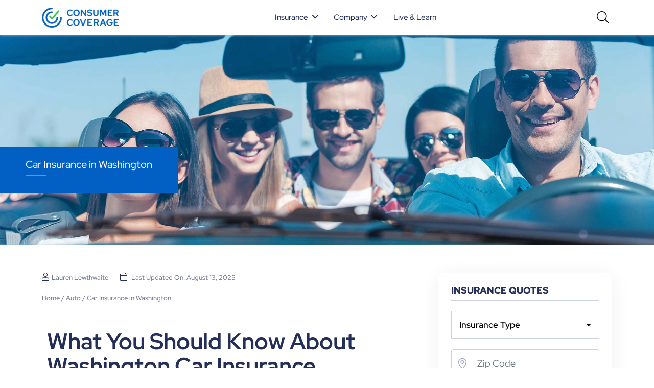

--- FILE ---
content_type: text/html; charset=UTF-8
request_url: https://www.consumercoverage.com/auto/state/car-insurance-in-washington
body_size: 25968
content:

<!DOCTYPE html>
<html lang="en">
<html lang="en-US" >

<head>
    <meta charset="UTF-8" />
    <meta name="viewport" content="width=device-width, initial-scale=1" />
    <meta charset="UTF-8">
    <meta http-equiv="X-UA-Compatible" content="IE=edge">
    <meta name="viewport" content="width=device-width, initial-scale=1.0">
    <link rel="stylesheet" href="https://www.consumercoverage.com/wp-content/themes/consumercoverage/css/company_review.css">
    <link rel="stylesheet" href="https://www.consumercoverage.com/wp-content/themes/consumercoverage/css/insurance_calculator.css">
    <meta name='robots' content='index, follow, max-image-preview:large, max-snippet:-1, max-video-preview:-1' />

	<!-- This site is optimized with the Yoast SEO Premium plugin v21.4 (Yoast SEO v26.7) - https://yoast.com/wordpress/plugins/seo/ -->
	<title>Cheapest Car Insurance In Washington State | Consumer Coverage</title>
	<meta name="description" content="Check out car insurance in Washington and get the best price for you. We have a wide range of coverage options that will meet your budget and needs." />
	<link rel="canonical" href="https://www.consumercoverage.com/auto/state/car-insurance-in-washington" />
	<meta property="og:locale" content="en_US" />
	<meta property="og:type" content="article" />
	<meta property="og:title" content="Cheapest Car Insurance In Washington State | Consumer Coverage" />
	<meta property="og:description" content="Check out car insurance in Washington and get the best price for you. We have a wide range of coverage options that will meet your budget and needs." />
	<meta property="og:url" content="https://www.consumercoverage.com/auto/state/car-insurance-in-washington" />
	<meta property="og:site_name" content="ConsumerCoverage" />
	<meta property="article:publisher" content="https://www.facebook.com/consumercoverage" />
	<meta property="article:published_time" content="2023-08-18T13:32:36+00:00" />
	<meta property="article:modified_time" content="2025-08-13T10:36:12+00:00" />
	<meta name="author" content="Lauren Lewthwaite" />
	<meta name="twitter:label1" content="Written by" />
	<meta name="twitter:data1" content="Lauren Lewthwaite" />
	<meta name="twitter:label2" content="Est. reading time" />
	<meta name="twitter:data2" content="8 minutes" />
	<script type="application/ld+json" class="yoast-schema-graph">{"@context":"https://schema.org","@graph":[{"@type":["Article","BlogPosting"],"@id":"https://www.consumercoverage.com/auto/state/car-insurance-in-washington#article","isPartOf":{"@id":"https://www.consumercoverage.com/auto/state/car-insurance-in-washington/"},"author":{"name":"Lauren Lewthwaite","@id":"https://www.consumercoverage.com/#/schema/person/50b385d554106d0c79284276368290a3"},"headline":"Car Insurance in Washington","datePublished":"2023-08-18T13:32:36+00:00","dateModified":"2025-08-13T10:36:12+00:00","mainEntityOfPage":{"@id":"https://www.consumercoverage.com/auto/state/car-insurance-in-washington/"},"wordCount":1777,"commentCount":0,"publisher":{"@id":"https://www.consumercoverage.com/#organization"},"articleSection":["Auto"],"inLanguage":"en-US","potentialAction":[{"@type":"CommentAction","name":"Comment","target":["https://www.consumercoverage.com/auto/state/car-insurance-in-washington#respond"]}]},{"@type":["WebPage","SearchResultsPage"],"@id":"https://www.consumercoverage.com/auto/state/car-insurance-in-washington/","url":"https://www.consumercoverage.com/auto/state/car-insurance-in-washington","name":"Cheapest Car Insurance In Washington State | Consumer Coverage","isPartOf":{"@id":"https://www.consumercoverage.com/#website"},"datePublished":"2023-08-18T13:32:36+00:00","dateModified":"2025-08-13T10:36:12+00:00","description":"Check out car insurance in Washington and get the best price for you. We have a wide range of coverage options that will meet your budget and needs.","breadcrumb":{"@id":"https://www.consumercoverage.com/auto/state/car-insurance-in-washington#breadcrumb"},"inLanguage":"en-US","potentialAction":[{"@type":"ReadAction","target":["https://www.consumercoverage.com/auto/state/car-insurance-in-washington"]}]},{"@type":"BreadcrumbList","@id":"https://www.consumercoverage.com/auto/state/car-insurance-in-washington#breadcrumb","itemListElement":[{"@type":"ListItem","position":1,"name":"Home","item":"https://www.consumercoverage.com/"},{"@type":"ListItem","position":2,"name":"Auto","item":"https://www.consumercoverage.com/auto/"},{"@type":"ListItem","position":3,"name":"Car Insurance in Washington"}]},{"@type":"WebSite","@id":"https://www.consumercoverage.com/#website","url":"https://www.consumercoverage.com/","name":"ConsumerCoverage","description":"","publisher":{"@id":"https://www.consumercoverage.com/#organization"},"potentialAction":[{"@type":"SearchAction","target":{"@type":"EntryPoint","urlTemplate":"https://www.consumercoverage.com/?s={search_term_string}"},"query-input":{"@type":"PropertyValueSpecification","valueRequired":true,"valueName":"search_term_string"}}],"inLanguage":"en-US"},{"@type":"Organization","@id":"https://www.consumercoverage.com/#organization","name":"ConsumerCoverage","url":"https://www.consumercoverage.com/","logo":{"@type":"ImageObject","inLanguage":"en-US","@id":"https://www.consumercoverage.com/#/schema/logo/image/","url":"https://www.consumercoverage.com/wp-content/uploads/2023/05/Primary-Logo.png","contentUrl":"https://www.consumercoverage.com/wp-content/uploads/2023/05/Primary-Logo.png","width":380,"height":99,"caption":"ConsumerCoverage"},"image":{"@id":"https://www.consumercoverage.com/#/schema/logo/image/"},"sameAs":["https://www.facebook.com/consumercoverage","https://www.youtube.com/channel/UCPxycCG7N-cVe4VNCFjycaQ","https://www.instagram.com/consumercoverage/","https://www.pinterest.com/consumercoverage","https://www.linkedin.com/company/consumercoverage"]},{"@type":"Person","@id":"https://www.consumercoverage.com/#/schema/person/50b385d554106d0c79284276368290a3","name":"Lauren Lewthwaite","image":{"@type":"ImageObject","inLanguage":"en-US","@id":"https://www.consumercoverage.com/#/schema/person/image/","url":"https://secure.gravatar.com/avatar/e0e91b431c63b9a4d9783aa28b115d40b653597643f8e56154f9e516a22746ce?s=96&d=mm&r=g","contentUrl":"https://secure.gravatar.com/avatar/e0e91b431c63b9a4d9783aa28b115d40b653597643f8e56154f9e516a22746ce?s=96&d=mm&r=g","caption":"Lauren Lewthwaite"},"description":"Lauren Lewthwaite has been freelance writing for almost five years writing content that ranges from health to insurance and everything in between. Lauren is also a trained translator in French and English and is a dog-mom to an adorable Australian Shepherd.","sameAs":["https://www.linkedin.com/in/lauren-lewthwaite-5258a684/"]}]}</script>
	<!-- / Yoast SEO Premium plugin. -->


<link rel="alternate" type="application/rss+xml" title="ConsumerCoverage &raquo; Feed" href="https://www.consumercoverage.com/feed/" />
<link rel="alternate" type="application/rss+xml" title="ConsumerCoverage &raquo; Comments Feed" href="https://www.consumercoverage.com/comments/feed/" />
<link rel="alternate" type="application/rss+xml" title="ConsumerCoverage &raquo; Car Insurance in Washington Comments Feed" href="https://www.consumercoverage.com/auto/state/car-insurance-in-washington/feed/" />
<link rel="alternate" title="oEmbed (JSON)" type="application/json+oembed" href="https://www.consumercoverage.com/wp-json/oembed/1.0/embed?url=https%3A%2F%2Fwww.consumercoverage.com%2Fauto%2Fstate%2Fcar-insurance-in-washington" />
<link rel="alternate" title="oEmbed (XML)" type="text/xml+oembed" href="https://www.consumercoverage.com/wp-json/oembed/1.0/embed?url=https%3A%2F%2Fwww.consumercoverage.com%2Fauto%2Fstate%2Fcar-insurance-in-washington&#038;format=xml" />
<style id='wp-img-auto-sizes-contain-inline-css'>
img:is([sizes=auto i],[sizes^="auto," i]){contain-intrinsic-size:3000px 1500px}
/*# sourceURL=wp-img-auto-sizes-contain-inline-css */
</style>
<link rel='stylesheet' id='dashicons-css' href='https://www.consumercoverage.com/wp-includes/css/dashicons.min.css?ver=623dc8e1cfc66c2715afc1589c697111' media='all' />
<link rel='stylesheet' id='menu-icons-extra-css' href='https://www.consumercoverage.com/wp-content/plugins/menu-icons/css/extra.min.css?ver=0.13.18' media='all' />
<style id='classic-theme-styles-inline-css'>
/*! This file is auto-generated */
.wp-block-button__link{color:#fff;background-color:#32373c;border-radius:9999px;box-shadow:none;text-decoration:none;padding:calc(.667em + 2px) calc(1.333em + 2px);font-size:1.125em}.wp-block-file__button{background:#32373c;color:#fff;text-decoration:none}
/*# sourceURL=/wp-includes/css/classic-themes.min.css */
</style>
<link rel='stylesheet' id='menu-image-css' href='https://www.consumercoverage.com/wp-content/plugins/menu-image/includes/css/menu-image.css?ver=3.13' media='all' />
<link rel='stylesheet' id='contact-form-7-css' href='https://www.consumercoverage.com/wp-content/plugins/contact-form-7/includes/css/styles.css?ver=6.1.1' media='all' />
<style id='contact-form-7-inline-css'>
.wpcf7 .wpcf7-recaptcha iframe {margin-bottom: 0;}.wpcf7 .wpcf7-recaptcha[data-align="center"] > div {margin: 0 auto;}.wpcf7 .wpcf7-recaptcha[data-align="right"] > div {margin: 0 0 0 auto;}
/*# sourceURL=contact-form-7-inline-css */
</style>
<link rel='stylesheet' id='consumercoverage-style-css' href='https://www.consumercoverage.com/wp-content/themes/consumercoverage/style.css?ver=1.7' media='all' />
<link rel='stylesheet' id='consumercoverage-print-style-css' href='https://www.consumercoverage.com/wp-content/themes/consumercoverage/assets/css/print.css?ver=1.7' media='print' />
<link rel='stylesheet' id='bootstrap.min.css-css' href='https://www.consumercoverage.com/wp-content/themes/consumercoverage/css/bootstrap.min.css?ver=623dc8e1cfc66c2715afc1589c697111' media='all' />
<link rel='stylesheet' id='fontawesome-all.css-css' href='https://www.consumercoverage.com/wp-content/themes/consumercoverage/css/fontawesome-all.css?ver=623dc8e1cfc66c2715afc1589c697111' media='all' />
<link rel='stylesheet' id='owl.carousel.min.css-css' href='https://www.consumercoverage.com/wp-content/themes/consumercoverage/css/owl.carousel.min.css?ver=623dc8e1cfc66c2715afc1589c697111' media='all' />
<link rel='stylesheet' id='jquery.fancybox.min.css-css' href='https://www.consumercoverage.com/wp-content/themes/consumercoverage/css/jquery.fancybox.min.css?ver=623dc8e1cfc66c2715afc1589c697111' media='all' />
<link rel='stylesheet' id='style.css-css' href='https://www.consumercoverage.com/wp-content/themes/consumercoverage/css/style.css?ver=623dc8e1cfc66c2715afc1589c697111' media='all' />
<link rel='stylesheet' id='jquery-mCustomScrollbar-css' href='https://www.consumercoverage.com/wp-content/themes/consumercoverage/css/jquery.mCustomScrollbar.css?ver=623dc8e1cfc66c2715afc1589c697111' media='all' />
<link rel='stylesheet' id='responsive.css-css' href='https://www.consumercoverage.com/wp-content/themes/consumercoverage/css/responsive.css?ver=623dc8e1cfc66c2715afc1589c697111' media='all' />
<link rel='stylesheet' id='custom-css' href='https://www.consumercoverage.com/wp-content/themes/consumercoverage/css/custom.css?ver=623dc8e1cfc66c2715afc1589c697111' media='all' />
<link rel='stylesheet' id='elementor-icons-css' href='https://www.consumercoverage.com/wp-content/plugins/elementor/assets/lib/eicons/css/elementor-icons.min.css?ver=5.43.0' media='all' />
<link rel='stylesheet' id='elementor-frontend-css' href='https://www.consumercoverage.com/wp-content/plugins/elementor/assets/css/frontend.min.css?ver=3.31.2' media='all' />
<link rel='stylesheet' id='elementor-post-21-css' href='https://www.consumercoverage.com/wp-content/uploads/elementor/css/post-21.css?ver=1767784471' media='all' />
<link rel='stylesheet' id='widget-heading-css' href='https://www.consumercoverage.com/wp-content/plugins/elementor/assets/css/widget-heading.min.css?ver=3.31.2' media='all' />
<link rel='stylesheet' id='elementor-post-12678-css' href='https://www.consumercoverage.com/wp-content/uploads/elementor/css/post-12678.css?ver=1767784575' media='all' />
<link rel='stylesheet' id='elementor-gf-local-redhatdisplay-css' href='https://www.consumercoverage.com/wp-content/uploads/elementor/google-fonts/css/redhatdisplay.css?ver=1754983292' media='all' />
<link rel='stylesheet' id='elementor-gf-local-roboto-css' href='https://www.consumercoverage.com/wp-content/uploads/elementor/google-fonts/css/roboto.css?ver=1754983309' media='all' />
<script id="jquery-core-js-extra">
var bdthemes_magic_copy_ajax = {"post_id":"12678","ajax_url":"https://www.consumercoverage.com/wp-admin/admin-ajax.php","ajax_nonce":"6e4e48725f"};
//# sourceURL=jquery-core-js-extra
</script>
<script src="https://www.consumercoverage.com/wp-includes/js/jquery/jquery.min.js?ver=3.7.1" id="jquery-core-js"></script>
<script src="https://www.consumercoverage.com/wp-includes/js/jquery/jquery-migrate.min.js?ver=3.4.1" id="jquery-migrate-js"></script>
<link rel="https://api.w.org/" href="https://www.consumercoverage.com/wp-json/" /><link rel="alternate" title="JSON" type="application/json" href="https://www.consumercoverage.com/wp-json/wp/v2/posts/12678" /><link rel="EditURI" type="application/rsd+xml" title="RSD" href="https://www.consumercoverage.com/xmlrpc.php?rsd" />
<link rel='shortlink' href='https://www.consumercoverage.com/?p=12678' />
<meta name="cdp-version" content="1.5.0" /><!-- Google Tag Manager -->
<script>(function(w,d,s,l,i){w[l]=w[l]||[];w[l].push({'gtm.start':
new Date().getTime(),event:'gtm.js'});var f=d.getElementsByTagName(s)[0],
j=d.createElement(s),dl=l!='dataLayer'?'&l='+l:'';j.async=true;j.src=
'https://www.googletagmanager.com/gtm.js?id='+i+dl;f.parentNode.insertBefore(j,f);
})(window,document,'script','dataLayer','GTM-N34JPTZ');</script>
<!-- End Google Tag Manager -->

<!-- Google tag (gtag.js) -->
<script async src="https://www.googletagmanager.com/gtag/js?id=G-699CNY662E"></script>
<script>
  window.dataLayer = window.dataLayer || [];
  function gtag(){dataLayer.push(arguments);}
  gtag('js', new Date());

  gtag('config', 'G-699CNY662E');
</script>

<!-- Facebook Pixel Code -->
<script>
!function(f,b,e,v,n,t,s)
{if(f.fbq)return;n=f.fbq=function(){n.callMethod?
n.callMethod.apply(n,arguments):n.queue.push(arguments)};
if(!f._fbq)f._fbq=n;n.push=n;n.loaded=!0;n.version='2.0';
n.queue=[];t=b.createElement(e);t.async=!0;
t.src=v;s=b.getElementsByTagName(e)[0];
s.parentNode.insertBefore(t,s)}(window, document,'script',
'https://connect.facebook.net/en_US/fbevents.js');
fbq('init', '641808470577460');
fbq('track', 'PageView');
</script>
<noscript><img height="1" width="1" style="display:none"
src="https://www.facebook.com/tr?id=641808470577460&ev=PageView&noscript=1"/></noscript>
<!-- End Facebook Pixel Code -->

<meta name="msvalidate.01" content="1ADE3CA765AAF8DF1878A2871D01990B" />

<!--Quidget script -->
<script type="text/javascript">
    var quidget_srcs = {'cc': 691120};
    // Additional tracking parameters such as var2 and trn_id may be passed back to the server in the below variable.
    var quidget_tracking_query = {'var2':'', 'trn_id':''};
</script>
<script src='https://www.nextinsure.com/listingdisplay/loader/qdgt' async></script>
<!--Quidget script end --><link rel="pingback" href="https://www.consumercoverage.com/xmlrpc.php"><meta name="generator" content="Elementor 3.31.2; features: additional_custom_breakpoints, e_element_cache; settings: css_print_method-external, google_font-enabled, font_display-swap">
			<style>
				.e-con.e-parent:nth-of-type(n+4):not(.e-lazyloaded):not(.e-no-lazyload),
				.e-con.e-parent:nth-of-type(n+4):not(.e-lazyloaded):not(.e-no-lazyload) * {
					background-image: none !important;
				}
				@media screen and (max-height: 1024px) {
					.e-con.e-parent:nth-of-type(n+3):not(.e-lazyloaded):not(.e-no-lazyload),
					.e-con.e-parent:nth-of-type(n+3):not(.e-lazyloaded):not(.e-no-lazyload) * {
						background-image: none !important;
					}
				}
				@media screen and (max-height: 640px) {
					.e-con.e-parent:nth-of-type(n+2):not(.e-lazyloaded):not(.e-no-lazyload),
					.e-con.e-parent:nth-of-type(n+2):not(.e-lazyloaded):not(.e-no-lazyload) * {
						background-image: none !important;
					}
				}
			</style>
			<script id='nitro-telemetry-meta' nitro-exclude>window.NPTelemetryMetadata={missReason: (!window.NITROPACK_STATE ? 'cache not found' : 'hit'),pageType: 'post',isEligibleForOptimization: true,}</script><script id='nitro-generic' nitro-exclude>(()=>{window.NitroPack=window.NitroPack||{coreVersion:"na",isCounted:!1};let e=document.createElement("script");if(e.src="https://nitroscripts.com/avMTQCtBYXhJKBdFWjFxrcNMgqDgPpPr",e.async=!0,e.id="nitro-script",document.head.appendChild(e),!window.NitroPack.isCounted){window.NitroPack.isCounted=!0;let t=()=>{navigator.sendBeacon("https://to.getnitropack.com/p",JSON.stringify({siteId:"avMTQCtBYXhJKBdFWjFxrcNMgqDgPpPr",url:window.location.href,isOptimized:!!window.IS_NITROPACK,coreVersion:"na",missReason:window.NPTelemetryMetadata?.missReason||"",pageType:window.NPTelemetryMetadata?.pageType||"",isEligibleForOptimization:!!window.NPTelemetryMetadata?.isEligibleForOptimization}))};(()=>{let e=()=>new Promise(e=>{"complete"===document.readyState?e():window.addEventListener("load",e)}),i=()=>new Promise(e=>{document.prerendering?document.addEventListener("prerenderingchange",e,{once:!0}):e()}),a=async()=>{await i(),await e(),t()};a()})(),window.addEventListener("pageshow",e=>{if(e.persisted){let i=document.prerendering||self.performance?.getEntriesByType?.("navigation")[0]?.activationStart>0;"visible"!==document.visibilityState||i||t()}})}})();</script><link rel="icon" href="https://www.consumercoverage.com/wp-content/uploads/2023/05/favicon.png" sizes="32x32" />
<link rel="icon" href="https://www.consumercoverage.com/wp-content/uploads/2023/05/favicon.png" sizes="192x192" />
<link rel="apple-touch-icon" href="https://www.consumercoverage.com/wp-content/uploads/2023/05/favicon.png" />
<meta name="msapplication-TileImage" content="https://www.consumercoverage.com/wp-content/uploads/2023/05/favicon.png" />
    <style id='global-styles-inline-css'>
:root{--wp--preset--aspect-ratio--square: 1;--wp--preset--aspect-ratio--4-3: 4/3;--wp--preset--aspect-ratio--3-4: 3/4;--wp--preset--aspect-ratio--3-2: 3/2;--wp--preset--aspect-ratio--2-3: 2/3;--wp--preset--aspect-ratio--16-9: 16/9;--wp--preset--aspect-ratio--9-16: 9/16;--wp--preset--color--black: #000000;--wp--preset--color--cyan-bluish-gray: #abb8c3;--wp--preset--color--white: #FFFFFF;--wp--preset--color--pale-pink: #f78da7;--wp--preset--color--vivid-red: #cf2e2e;--wp--preset--color--luminous-vivid-orange: #ff6900;--wp--preset--color--luminous-vivid-amber: #fcb900;--wp--preset--color--light-green-cyan: #7bdcb5;--wp--preset--color--vivid-green-cyan: #00d084;--wp--preset--color--pale-cyan-blue: #8ed1fc;--wp--preset--color--vivid-cyan-blue: #0693e3;--wp--preset--color--vivid-purple: #9b51e0;--wp--preset--color--dark-gray: #28303D;--wp--preset--color--gray: #39414D;--wp--preset--color--green: #D1E4DD;--wp--preset--color--blue: #D1DFE4;--wp--preset--color--purple: #D1D1E4;--wp--preset--color--red: #E4D1D1;--wp--preset--color--orange: #E4DAD1;--wp--preset--color--yellow: #EEEADD;--wp--preset--gradient--vivid-cyan-blue-to-vivid-purple: linear-gradient(135deg,rgb(6,147,227) 0%,rgb(155,81,224) 100%);--wp--preset--gradient--light-green-cyan-to-vivid-green-cyan: linear-gradient(135deg,rgb(122,220,180) 0%,rgb(0,208,130) 100%);--wp--preset--gradient--luminous-vivid-amber-to-luminous-vivid-orange: linear-gradient(135deg,rgb(252,185,0) 0%,rgb(255,105,0) 100%);--wp--preset--gradient--luminous-vivid-orange-to-vivid-red: linear-gradient(135deg,rgb(255,105,0) 0%,rgb(207,46,46) 100%);--wp--preset--gradient--very-light-gray-to-cyan-bluish-gray: linear-gradient(135deg,rgb(238,238,238) 0%,rgb(169,184,195) 100%);--wp--preset--gradient--cool-to-warm-spectrum: linear-gradient(135deg,rgb(74,234,220) 0%,rgb(151,120,209) 20%,rgb(207,42,186) 40%,rgb(238,44,130) 60%,rgb(251,105,98) 80%,rgb(254,248,76) 100%);--wp--preset--gradient--blush-light-purple: linear-gradient(135deg,rgb(255,206,236) 0%,rgb(152,150,240) 100%);--wp--preset--gradient--blush-bordeaux: linear-gradient(135deg,rgb(254,205,165) 0%,rgb(254,45,45) 50%,rgb(107,0,62) 100%);--wp--preset--gradient--luminous-dusk: linear-gradient(135deg,rgb(255,203,112) 0%,rgb(199,81,192) 50%,rgb(65,88,208) 100%);--wp--preset--gradient--pale-ocean: linear-gradient(135deg,rgb(255,245,203) 0%,rgb(182,227,212) 50%,rgb(51,167,181) 100%);--wp--preset--gradient--electric-grass: linear-gradient(135deg,rgb(202,248,128) 0%,rgb(113,206,126) 100%);--wp--preset--gradient--midnight: linear-gradient(135deg,rgb(2,3,129) 0%,rgb(40,116,252) 100%);--wp--preset--gradient--purple-to-yellow: linear-gradient(160deg, #D1D1E4 0%, #EEEADD 100%);--wp--preset--gradient--yellow-to-purple: linear-gradient(160deg, #EEEADD 0%, #D1D1E4 100%);--wp--preset--gradient--green-to-yellow: linear-gradient(160deg, #D1E4DD 0%, #EEEADD 100%);--wp--preset--gradient--yellow-to-green: linear-gradient(160deg, #EEEADD 0%, #D1E4DD 100%);--wp--preset--gradient--red-to-yellow: linear-gradient(160deg, #E4D1D1 0%, #EEEADD 100%);--wp--preset--gradient--yellow-to-red: linear-gradient(160deg, #EEEADD 0%, #E4D1D1 100%);--wp--preset--gradient--purple-to-red: linear-gradient(160deg, #D1D1E4 0%, #E4D1D1 100%);--wp--preset--gradient--red-to-purple: linear-gradient(160deg, #E4D1D1 0%, #D1D1E4 100%);--wp--preset--font-size--small: 18px;--wp--preset--font-size--medium: 20px;--wp--preset--font-size--large: 24px;--wp--preset--font-size--x-large: 42px;--wp--preset--font-size--extra-small: 16px;--wp--preset--font-size--normal: 20px;--wp--preset--font-size--extra-large: 40px;--wp--preset--font-size--huge: 96px;--wp--preset--font-size--gigantic: 144px;--wp--preset--spacing--20: 0.44rem;--wp--preset--spacing--30: 0.67rem;--wp--preset--spacing--40: 1rem;--wp--preset--spacing--50: 1.5rem;--wp--preset--spacing--60: 2.25rem;--wp--preset--spacing--70: 3.38rem;--wp--preset--spacing--80: 5.06rem;--wp--preset--shadow--natural: 6px 6px 9px rgba(0, 0, 0, 0.2);--wp--preset--shadow--deep: 12px 12px 50px rgba(0, 0, 0, 0.4);--wp--preset--shadow--sharp: 6px 6px 0px rgba(0, 0, 0, 0.2);--wp--preset--shadow--outlined: 6px 6px 0px -3px rgb(255, 255, 255), 6px 6px rgb(0, 0, 0);--wp--preset--shadow--crisp: 6px 6px 0px rgb(0, 0, 0);}:where(.is-layout-flex){gap: 0.5em;}:where(.is-layout-grid){gap: 0.5em;}body .is-layout-flex{display: flex;}.is-layout-flex{flex-wrap: wrap;align-items: center;}.is-layout-flex > :is(*, div){margin: 0;}body .is-layout-grid{display: grid;}.is-layout-grid > :is(*, div){margin: 0;}:where(.wp-block-columns.is-layout-flex){gap: 2em;}:where(.wp-block-columns.is-layout-grid){gap: 2em;}:where(.wp-block-post-template.is-layout-flex){gap: 1.25em;}:where(.wp-block-post-template.is-layout-grid){gap: 1.25em;}.has-black-color{color: var(--wp--preset--color--black) !important;}.has-cyan-bluish-gray-color{color: var(--wp--preset--color--cyan-bluish-gray) !important;}.has-white-color{color: var(--wp--preset--color--white) !important;}.has-pale-pink-color{color: var(--wp--preset--color--pale-pink) !important;}.has-vivid-red-color{color: var(--wp--preset--color--vivid-red) !important;}.has-luminous-vivid-orange-color{color: var(--wp--preset--color--luminous-vivid-orange) !important;}.has-luminous-vivid-amber-color{color: var(--wp--preset--color--luminous-vivid-amber) !important;}.has-light-green-cyan-color{color: var(--wp--preset--color--light-green-cyan) !important;}.has-vivid-green-cyan-color{color: var(--wp--preset--color--vivid-green-cyan) !important;}.has-pale-cyan-blue-color{color: var(--wp--preset--color--pale-cyan-blue) !important;}.has-vivid-cyan-blue-color{color: var(--wp--preset--color--vivid-cyan-blue) !important;}.has-vivid-purple-color{color: var(--wp--preset--color--vivid-purple) !important;}.has-black-background-color{background-color: var(--wp--preset--color--black) !important;}.has-cyan-bluish-gray-background-color{background-color: var(--wp--preset--color--cyan-bluish-gray) !important;}.has-white-background-color{background-color: var(--wp--preset--color--white) !important;}.has-pale-pink-background-color{background-color: var(--wp--preset--color--pale-pink) !important;}.has-vivid-red-background-color{background-color: var(--wp--preset--color--vivid-red) !important;}.has-luminous-vivid-orange-background-color{background-color: var(--wp--preset--color--luminous-vivid-orange) !important;}.has-luminous-vivid-amber-background-color{background-color: var(--wp--preset--color--luminous-vivid-amber) !important;}.has-light-green-cyan-background-color{background-color: var(--wp--preset--color--light-green-cyan) !important;}.has-vivid-green-cyan-background-color{background-color: var(--wp--preset--color--vivid-green-cyan) !important;}.has-pale-cyan-blue-background-color{background-color: var(--wp--preset--color--pale-cyan-blue) !important;}.has-vivid-cyan-blue-background-color{background-color: var(--wp--preset--color--vivid-cyan-blue) !important;}.has-vivid-purple-background-color{background-color: var(--wp--preset--color--vivid-purple) !important;}.has-black-border-color{border-color: var(--wp--preset--color--black) !important;}.has-cyan-bluish-gray-border-color{border-color: var(--wp--preset--color--cyan-bluish-gray) !important;}.has-white-border-color{border-color: var(--wp--preset--color--white) !important;}.has-pale-pink-border-color{border-color: var(--wp--preset--color--pale-pink) !important;}.has-vivid-red-border-color{border-color: var(--wp--preset--color--vivid-red) !important;}.has-luminous-vivid-orange-border-color{border-color: var(--wp--preset--color--luminous-vivid-orange) !important;}.has-luminous-vivid-amber-border-color{border-color: var(--wp--preset--color--luminous-vivid-amber) !important;}.has-light-green-cyan-border-color{border-color: var(--wp--preset--color--light-green-cyan) !important;}.has-vivid-green-cyan-border-color{border-color: var(--wp--preset--color--vivid-green-cyan) !important;}.has-pale-cyan-blue-border-color{border-color: var(--wp--preset--color--pale-cyan-blue) !important;}.has-vivid-cyan-blue-border-color{border-color: var(--wp--preset--color--vivid-cyan-blue) !important;}.has-vivid-purple-border-color{border-color: var(--wp--preset--color--vivid-purple) !important;}.has-vivid-cyan-blue-to-vivid-purple-gradient-background{background: var(--wp--preset--gradient--vivid-cyan-blue-to-vivid-purple) !important;}.has-light-green-cyan-to-vivid-green-cyan-gradient-background{background: var(--wp--preset--gradient--light-green-cyan-to-vivid-green-cyan) !important;}.has-luminous-vivid-amber-to-luminous-vivid-orange-gradient-background{background: var(--wp--preset--gradient--luminous-vivid-amber-to-luminous-vivid-orange) !important;}.has-luminous-vivid-orange-to-vivid-red-gradient-background{background: var(--wp--preset--gradient--luminous-vivid-orange-to-vivid-red) !important;}.has-very-light-gray-to-cyan-bluish-gray-gradient-background{background: var(--wp--preset--gradient--very-light-gray-to-cyan-bluish-gray) !important;}.has-cool-to-warm-spectrum-gradient-background{background: var(--wp--preset--gradient--cool-to-warm-spectrum) !important;}.has-blush-light-purple-gradient-background{background: var(--wp--preset--gradient--blush-light-purple) !important;}.has-blush-bordeaux-gradient-background{background: var(--wp--preset--gradient--blush-bordeaux) !important;}.has-luminous-dusk-gradient-background{background: var(--wp--preset--gradient--luminous-dusk) !important;}.has-pale-ocean-gradient-background{background: var(--wp--preset--gradient--pale-ocean) !important;}.has-electric-grass-gradient-background{background: var(--wp--preset--gradient--electric-grass) !important;}.has-midnight-gradient-background{background: var(--wp--preset--gradient--midnight) !important;}.has-small-font-size{font-size: var(--wp--preset--font-size--small) !important;}.has-medium-font-size{font-size: var(--wp--preset--font-size--medium) !important;}.has-large-font-size{font-size: var(--wp--preset--font-size--large) !important;}.has-x-large-font-size{font-size: var(--wp--preset--font-size--x-large) !important;}
/*# sourceURL=global-styles-inline-css */
</style>
</head>

<body class="wp-singular post-template-default single single-post postid-12678 single-format-standard wp-custom-logo wp-embed-responsive wp-theme-consumercoverage is-light-theme no-js singular has-main-navigation elementor-default elementor-kit-21 elementor-page elementor-page-12678">
    <!-- Google Tag Manager (noscript) -->
<noscript><iframe src="https://www.googletagmanager.com/ns.html?id=GTM-N34JPTZ"
height="0" width="0" style="display:none;visibility:hidden"></iframe></noscript>
<!-- End Google Tag Manager (noscript) -->
    <header>
        <div class="container">
            <div class="row align-items-center">
                <div class="col-xxl-12">
                    <nav class="navbar navbar-expand-lg navbar-light">
                        <div class="logo">
                            <a href="https://www.consumercoverage.com/" class="custom-logo-link" rel="home"><img width="380" height="99" src="https://www.consumercoverage.com/wp-content/uploads/2023/05/Primary-Logo.png" class="custom-logo" alt="ConsumerCoverage" decoding="async" srcset="https://www.consumercoverage.com/wp-content/uploads/2023/05/Primary-Logo.png 380w, https://www.consumercoverage.com/wp-content/uploads/2023/05/Primary-Logo-300x78.png 300w, https://www.consumercoverage.com/wp-content/uploads/2023/05/Primary-Logo-150x39.png 150w" sizes="(max-width: 380px) 100vw, 380px" /></a>                        </div>
                        <!-- Start Search for mobile -->
                        <div class="mob_sm_icon">
                            <button class="fas fa-search mobsrchbtn"></button>
                        </div>
                        <div class="mob_search only_mobile">
                            <div class="mob_search_inner">
                                <form role="search"  method="get" class="search-form" action="https://www.consumercoverage.com/">
	<!-- <label for=""></label> -->
	<input type="search" id="search-form-1" class="search-field" value="" name="s" placeholder="Search what you look for…" />
	<button type="submit" class="search-submit">search</button>
</form>
                                <!-- <input type="text" placeholder="Search what you look for…">
                                <button class="fas fa-search"></button> -->
                            </div>
                        </div>
                        <!-- End Search for mobile -->

                        <!-- Toggler Mobile -->
                        <button class="navbar-toggler my_mobileicon" type="button" data-bs-toggle="collapse"
                            data-bs-target="#navbarSupportedContent" aria-controls="navbarSupportedContent"
                            aria-expanded="false" aria-label="Toggle navigation">
                            <i class="menuclick fal fa-bars bar_icon"></i>
                        </button>
                        <!-- Toggler Mobile -->

                        <!-- Start Desktop and mobile condition -->
                                                <div class="collapse navbar-collapse" id="navbarSupportedContent">
                            <ul id="menu-main-menu" class="menu navbar-nav ms-auto"><li id="menu-item-16172" class="menu-hasdropdown menu-item menu-item-type-custom menu-item-object-custom menu-item-has-children menu-item-16172"><a href="#" class="nav-link"><span>Insurance</span><i class="_mi _after dashicons dashicons-arrow-down-alt2" aria-hidden="true"></i></a><button class="sub-menu-toggle" aria-expanded="false" onClick="twentytwentyoneExpandSubMenu(this)"><span class="icon-plus"><svg class="svg-icon" width="18" height="18" aria-hidden="true" role="img" focusable="false" viewBox="0 0 24 24" fill="none" xmlns="http://www.w3.org/2000/svg"><path fill-rule="evenodd" clip-rule="evenodd" d="M18 11.2h-5.2V6h-1.6v5.2H6v1.6h5.2V18h1.6v-5.2H18z" fill="currentColor"/></svg></span><span class="icon-minus"><svg class="svg-icon" width="18" height="18" aria-hidden="true" role="img" focusable="false" viewBox="0 0 24 24" fill="none" xmlns="http://www.w3.org/2000/svg"><path fill-rule="evenodd" clip-rule="evenodd" d="M6 11h12v2H6z" fill="currentColor"/></svg></span><span class="screen-reader-text">Open menu</span></button>
<ul class="dropdown-menu">
	<li id="menu-item-16173" class="menu-item menu-item-type-post_type menu-item-object-page menu-item-16173"><a href="https://www.consumercoverage.com/home/" class="nav-link">Home Insurance</a></li>
	<li id="menu-item-16174" class="menu-item menu-item-type-post_type menu-item-object-page menu-item-16174"><a href="https://www.consumercoverage.com/auto/" class="nav-link">Auto Insurance</a></li>
	<li id="menu-item-16175" class="menu-item menu-item-type-post_type menu-item-object-page menu-item-16175"><a href="https://www.consumercoverage.com/life/" class="nav-link">Life Insurance</a></li>
	<li id="menu-item-16177" class="menu-item menu-item-type-post_type menu-item-object-page menu-item-16177"><a href="https://www.consumercoverage.com/health/" class="nav-link">Health Insurance</a></li>
	<li id="menu-item-16176" class="menu-item menu-item-type-post_type menu-item-object-page menu-item-16176"><a href="https://www.consumercoverage.com/medicare/" class="nav-link">Medicare Insurance</a></li>
	<li id="menu-item-16178" class="menu-item menu-item-type-post_type menu-item-object-page menu-item-16178"><a href="https://www.consumercoverage.com/motorcycle/" class="nav-link">Motorcycle Insurance</a></li>
	<li id="menu-item-16283" class="menu-item menu-item-type-post_type menu-item-object-page menu-item-16283"><a href="https://www.consumercoverage.com/small-business-insurance/" class="nav-link">Small Business Insurance</a></li>
</ul>
</li>
<li id="menu-item-16180" class="menu-hasdropdown menu-item menu-item-type-custom menu-item-object-custom menu-item-has-children menu-item-16180"><a href="#" class="nav-link"><span>Company</span><i class="_mi _after dashicons dashicons-arrow-down-alt2" aria-hidden="true"></i></a><button class="sub-menu-toggle" aria-expanded="false" onClick="twentytwentyoneExpandSubMenu(this)"><span class="icon-plus"><svg class="svg-icon" width="18" height="18" aria-hidden="true" role="img" focusable="false" viewBox="0 0 24 24" fill="none" xmlns="http://www.w3.org/2000/svg"><path fill-rule="evenodd" clip-rule="evenodd" d="M18 11.2h-5.2V6h-1.6v5.2H6v1.6h5.2V18h1.6v-5.2H18z" fill="currentColor"/></svg></span><span class="icon-minus"><svg class="svg-icon" width="18" height="18" aria-hidden="true" role="img" focusable="false" viewBox="0 0 24 24" fill="none" xmlns="http://www.w3.org/2000/svg"><path fill-rule="evenodd" clip-rule="evenodd" d="M6 11h12v2H6z" fill="currentColor"/></svg></span><span class="screen-reader-text">Open menu</span></button>
<ul class="dropdown-menu">
	<li id="menu-item-16181" class="menu-item menu-item-type-post_type menu-item-object-page menu-item-16181"><a href="https://www.consumercoverage.com/about" class="nav-link">About Us</a></li>
	<li id="menu-item-16182" class="menu-item menu-item-type-custom menu-item-object-custom menu-item-16182"><a href="https://www.consumercoverage.com/press/" class="nav-link">Press</a></li>
	<li id="menu-item-16183" class="menu-item menu-item-type-post_type menu-item-object-page menu-item-16183"><a href="https://www.consumercoverage.com/contact" class="nav-link">Contact</a></li>
</ul>
</li>
<li id="menu-item-16184" class="menu-item menu-item-type-post_type menu-item-object-page menu-item-16184"><a href="https://www.consumercoverage.com/resources" class="nav-link">Live &#038; Learn</a></li>
</ul>                        </div>
                                                <!-- End Desktop and mobile condition -->

                        <!-- Desktop Search -->
                        <div class="searchbox only_desktop">
                            <button class="fal fa-search srchbtn"></button>
                            <div class="head_search hide">
                                <form role="search"  method="get" class="search-form" action="https://www.consumercoverage.com/">
	<!-- <label for=""></label> -->
	<input type="search" id="search-form-2" class="search-field" value="" name="s" placeholder="Search what you look for…" />
	<button type="submit" class="search-submit">search</button>
</form>
                                <i class="far fa-times"></i>
                            </div>
                        </div>
                        <!-- Desktop Search -->
                    </nav>
                </div>
            </div>
        </div>
    </header><!-------------------------- START BANNER LAYOUT 1 -------------------------->
<!-- Banner Start Here -->
<section class="img_banner">
    <img src="https://www.consumercoverage.com/wp-content/uploads/2023/03/type-of-auto-insurance-1.png" />
    <div class="container">
        <div class="bannerdiv">
            <div class="banner_text">
                <span>Car Insurance in Washington</span>
            </div>
        </div>
    </div>
</section>
<!-- Banner End Here -->
<!-- Article Start Here -->
<section class="insurance-article">
    <div class="container">
        <div class="row g-4 g-md-5 justify-content-between">
            <div class="col-xl-7 col-lg-8 article new-blog-detail-content">

                <div class="cus_before_back">

                                        <section class="blog-article article second">
                         <div class="date-time-blog">
                          <span><i class="fal fa-user"></i>Lauren Lewthwaite</span>
                           <span><i class="fal fa-calendar"></i> Last Updated On:
                            August 13, 2025                            </span>
                        </div>
                        <small>
                            </p><p id=“breadcrumbs”><span><span><a href="https://www.consumercoverage.com/">Home</a></span> / <span><a href="https://www.consumercoverage.com/auto/">Auto</a></span> / <span class="breadcrumb_last" aria-current="page">Car Insurance in Washington</span></span></p><p>                        </small>
                    </section>

                    		<div data-elementor-type="wp-post" data-elementor-id="12678" class="elementor elementor-12678" data-elementor-post-type="post">
						<section class="elementor-section elementor-top-section elementor-element elementor-element-76507fb elementor-section-boxed elementor-section-height-default elementor-section-height-default magic-button-disabled-no" data-id="76507fb" data-element_type="section">
						<div class="elementor-container elementor-column-gap-default">
					<div class="elementor-column elementor-col-100 elementor-top-column elementor-element elementor-element-911397d" data-id="911397d" data-element_type="column">
			<div class="elementor-widget-wrap elementor-element-populated">
						<div class="elementor-element elementor-element-e2db2b8 elementor-widget elementor-widget-heading" data-id="e2db2b8" data-element_type="widget" data-widget_type="heading.default">
				<div class="elementor-widget-container">
					<h1 class="elementor-heading-title elementor-size-default">What You Should Know About Washington Car Insurance</h1>				</div>
				</div>
					</div>
		</div>
					</div>
		</section>
				<section class="elementor-section elementor-top-section elementor-element elementor-element-ae91488 elementor-section-boxed elementor-section-height-default elementor-section-height-default magic-button-disabled-no" data-id="ae91488" data-element_type="section">
						<div class="elementor-container elementor-column-gap-default">
					<div class="elementor-column elementor-col-100 elementor-top-column elementor-element elementor-element-08918b9" data-id="08918b9" data-element_type="column">
			<div class="elementor-widget-wrap elementor-element-populated">
						<div class="elementor-element elementor-element-8a1e2b0 elementor-widget elementor-widget-text-editor" data-id="8a1e2b0" data-element_type="widget" data-widget_type="text-editor.default">
				<div class="elementor-widget-container">
									<p><span style="font-weight: 400;">Washington is nicknamed the Evergreen State thanks to its abundant and lush green forests. But we’re also calling it that because your wallet will also be evergreen thanks to our guide to saving on Washington car insurance.</span></p><p><span style="font-weight: 400;">We’re not kidding. You might not have a choice when it comes to car insurance, but you do have a say in how much you save. Keep reading for everything you need to know about getting car insurance in Washington, including how to save on car insurance without skimping on coverage.</span></p><p><span style="font-weight: 400;">Let’s get started.</span></p>								</div>
				</div>
				<div class="elementor-element elementor-element-c071cdf elementor-widget elementor-widget-shortcode" data-id="c071cdf" data-element_type="widget" data-widget_type="shortcode.default">
				<div class="elementor-widget-container">
							<div class="elementor-shortcode">
<div class="row justify-content-md-center ">
  <div class="col-lg-9 text-center">
    <div class="new-compare-box">
      <span class="sctitle"><p>Free Car Insurance Comparison - Save up to 30%</p></span>
      <form action="https://www.consumercoverage.com/car-insurance-offers" name="form" id="form" method="get">
        <input type="text" value="" class="form-control" name="zip" id="" maxlength="5" placeholder="Zip Code"
          onkeypress="return allowNumbersOnly(event)" required="">
        <button type="submit" class="btn1">Continue</button>
      </form>
      <div class="box-content"><p><i class="fa fa-check" aria-hidden="true"></i>No junk mail. No spam calls. Free quotes. </p><p> <i class="fa fa-check" aria-hidden="true"></i>No Signup required</p></div>
    </div>
  </div>
</div>

</div>
						</div>
				</div>
					</div>
		</div>
					</div>
		</section>
				<section class="elementor-section elementor-top-section elementor-element elementor-element-ebf44b3 elementor-section-boxed elementor-section-height-default elementor-section-height-default magic-button-disabled-no" data-id="ebf44b3" data-element_type="section">
						<div class="elementor-container elementor-column-gap-default">
					<div class="elementor-column elementor-col-100 elementor-top-column elementor-element elementor-element-980d87f" data-id="980d87f" data-element_type="column">
			<div class="elementor-widget-wrap elementor-element-populated">
						<div class="elementor-element elementor-element-a76304e elementor-widget elementor-widget-heading" data-id="a76304e" data-element_type="widget" data-widget_type="heading.default">
				<div class="elementor-widget-container">
					<h2 class="elementor-heading-title elementor-size-default">Washington Car Insurance Laws</h2>				</div>
				</div>
					</div>
		</div>
					</div>
		</section>
				<section class="elementor-section elementor-top-section elementor-element elementor-element-ea814d2 elementor-section-boxed elementor-section-height-default elementor-section-height-default magic-button-disabled-no" data-id="ea814d2" data-element_type="section">
						<div class="elementor-container elementor-column-gap-default">
					<div class="elementor-column elementor-col-100 elementor-top-column elementor-element elementor-element-20daf41" data-id="20daf41" data-element_type="column">
			<div class="elementor-widget-wrap elementor-element-populated">
						<div class="elementor-element elementor-element-b8cbd7c elementor-widget elementor-widget-text-editor" data-id="b8cbd7c" data-element_type="widget" data-widget_type="text-editor.default">
				<div class="elementor-widget-container">
									<p><span style="font-weight: 400;">Before we dive into your options for car insurance, it helps to know what you need to have—before deciding what you </span><i><span style="font-weight: 400;">want</span></i><span style="font-weight: 400;"> to have. In Washington (and most states), there are minimum car insurance requirements. This means that before you get behind the wheel, you need to have a certain level of car insurance, or you can face hefty consequences.</span></p><p><span style="font-weight: 400;">These are the minimum car insurance requirements in Washington:</span></p><ul class="style1"><li><a href="https://www.consumercoverage.com/auto/bodily-injury-liability"><span style="font-weight: 400;">Bodily injury</span></a><span style="font-weight: 400;"> liability of $25,000 per person and $50,000 per accident</span></li><li style="font-weight: 400;" aria-level="1"><span style="font-weight: 400;">Property damage of $10,000 per accident </span></li></ul><p><span style="font-weight: 400;">This is pretty standard across states. What it means is that if you cause an accident that results in bodily harm or property damage for others, you have enough insurance to pony up and pay for it.</span></p><p><span style="font-weight: 400;">Keep in mind, this is only the bare minimum. It’s always recommended that you have more insurance in place, especially because these minimums don’t offer any protection to you or your vehicle. </span></p><p><span style="font-weight: 400;">Next, we’ll show you optional coverage so that you know what’s available to you.</span></p>								</div>
				</div>
					</div>
		</div>
					</div>
		</section>
				<section class="elementor-section elementor-top-section elementor-element elementor-element-1154738 elementor-section-boxed elementor-section-height-default elementor-section-height-default magic-button-disabled-no" data-id="1154738" data-element_type="section">
						<div class="elementor-container elementor-column-gap-default">
					<div class="elementor-column elementor-col-100 elementor-top-column elementor-element elementor-element-e3dab31" data-id="e3dab31" data-element_type="column">
			<div class="elementor-widget-wrap elementor-element-populated">
						<div class="elementor-element elementor-element-0211674 elementor-widget elementor-widget-heading" data-id="0211674" data-element_type="widget" data-widget_type="heading.default">
				<div class="elementor-widget-container">
					<h2 class="elementor-heading-title elementor-size-default">Washington Auto Insurance Coverage Options</h2>				</div>
				</div>
					</div>
		</div>
					</div>
		</section>
				<section class="elementor-section elementor-top-section elementor-element elementor-element-ec9eaaf elementor-section-boxed elementor-section-height-default elementor-section-height-default magic-button-disabled-no" data-id="ec9eaaf" data-element_type="section">
						<div class="elementor-container elementor-column-gap-default">
					<div class="elementor-column elementor-col-100 elementor-top-column elementor-element elementor-element-79fe0f7" data-id="79fe0f7" data-element_type="column">
			<div class="elementor-widget-wrap elementor-element-populated">
						<div class="elementor-element elementor-element-2da6b8f elementor-widget elementor-widget-text-editor" data-id="2da6b8f" data-element_type="widget" data-widget_type="text-editor.default">
				<div class="elementor-widget-container">
									<p><span style="font-weight: 400;">It never hurts to explore your options for car insurance, and it also doesn’t hurt to quickly run through the basics again. This way, you’ll beef up your understanding of car insurance and help you make an informed choice.</span></p><p><span style="font-weight: 400;">Here’s a brief review of the main options for car insurance coverage in Washington:</span></p><ul class="style1"><li>Bodily Injury: This one is important to know, since it’s required coverage. Bodily injury helps cover the medical bills of the other driver in an accident you cause. It also gives you a legal defense if you’re sued as a result of the accident.</li><li><b>Property Damage: </b><span style="font-weight: 400;">Also required coverage, this helps cover damage caused by the accident, such as the other driver’s vehicle.</span></li><li style="font-weight: 400;" aria-level="1"><b>Collision:</b><span style="font-weight: 400;"> This helps cover the repair or replacement costs of your vehicle if you collide with another. </span></li><li style="font-weight: 400;" aria-level="1"><b>Comprehensive: </b><span style="font-weight: 400;">This helps cover the repair or replacement costs of your vehicle from things like weather, theft, vandalism, or hitting an animal.</span></li><li style="font-weight: 400;" aria-level="1"><b>Uninsured/Underinsured Motorist</b><span style="font-weight: 400;">: If you’re involved in an accident with someone who doesn’t have car insurance or doesn’t have enough for the damage caused, this helps cover the gap.</span></li><li style="font-weight: 400;" aria-level="1"><b>Medical Payments (MedPay): </b><span style="font-weight: 400;">This helps cover the medical costs of you and your passengers after an accident, regardless of who was at fault. </span></li><li style="font-weight: 400;" aria-level="1"><b>Personal Injury Protection (PIP): </b><span style="font-weight: 400;">Similar to MedPay, PIP helps with the medical costs of you and your passengers after an accident, but also with other costs that arise from an accident, such as lost wages or childcare.</span><br /><ul class="style2"><li style="font-weight: 400;" aria-level="2"><span style="font-weight: 400;">People usually choose MedPay or PIP coverage, but not both.</span></li></ul></li></ul><p><span style="font-weight: 400;">These are the main coverage types that you would choose from to build out your car insurance policy. You can pick and choose what you want, and leave what you don’t, as long as you’re satisfying the minimum requirements in Washington (bodily injury and property damage).</span></p>								</div>
				</div>
				<div class="elementor-element elementor-element-be89a73 elementor-widget elementor-widget-shortcode" data-id="be89a73" data-element_type="widget" data-widget_type="shortcode.default">
				<div class="elementor-widget-container">
							<div class="elementor-shortcode">
<div class="row justify-content-md-center ">
  <div class="col-lg-9 text-center">
    <div class="new-compare-box">
      <span class="sctitle"><p>Free Car Insurance Comparison - Save up to 30%</p></span>
      <form action="https://www.consumercoverage.com/car-insurance-offers" name="form" id="form" method="get">
        <input type="text" value="" class="form-control" name="zip" id="" maxlength="5" placeholder="Zip Code"
          onkeypress="return allowNumbersOnly(event)" required="">
        <button type="submit" class="btn1">Continue</button>
      </form>
      <div class="box-content"><p><i class="fa fa-check" aria-hidden="true"></i>No junk mail. No spam calls. Free quotes. </p><p> <i class="fa fa-check" aria-hidden="true"></i>No Signup required</p></div>
    </div>
  </div>
</div>

</div>
						</div>
				</div>
				<div class="elementor-element elementor-element-73f3f52 elementor-widget elementor-widget-heading" data-id="73f3f52" data-element_type="widget" data-widget_type="heading.default">
				<div class="elementor-widget-container">
					<h3 class="elementor-heading-title elementor-size-default">Optional Insurance Add Ons in Washington
</h3>				</div>
				</div>
					</div>
		</div>
					</div>
		</section>
				<section class="elementor-section elementor-top-section elementor-element elementor-element-3b4e9ec elementor-section-boxed elementor-section-height-default elementor-section-height-default magic-button-disabled-no" data-id="3b4e9ec" data-element_type="section">
						<div class="elementor-container elementor-column-gap-default">
					<div class="elementor-column elementor-col-100 elementor-top-column elementor-element elementor-element-eacad57" data-id="eacad57" data-element_type="column">
			<div class="elementor-widget-wrap elementor-element-populated">
						<div class="elementor-element elementor-element-ade139c elementor-widget elementor-widget-text-editor" data-id="ade139c" data-element_type="widget" data-widget_type="text-editor.default">
				<div class="elementor-widget-container">
									<p><span style="font-weight: 400;">But the list doesn’t end there. For those who want a little more protection, you can add riders or endorsements to your policy. These are optional add ons and serve to boost your coverage. </span></p><p><span style="font-weight: 400;">The riders that are available to you depend on the insurer, but common examples include:</span></p><ul class="style1"><li style="font-weight: 400;" aria-level="1"><b>Roadside Assistance: </b><span style="font-weight: 400;">This is a popular one, because it means that if you break down by the side of the road (your car, not your emotions!), you get a tow to a nearby repair shop plus minor roadside fixes.</span></li><li style="font-weight: 400;" aria-level="1"><b>Rental Car Reimbursement: </b><span style="font-weight: 400;">If your car is being repaired, this helps cover a rental car in the meantime. </span></li><li style="font-weight: 400;" aria-level="1"><b>Gap</b><span style="font-weight: 400;">: If your leased vehicle is totalled and the insurance check for the depreciated value is less than what you still owe on the car, this helps cover the gap.</span></li><li style="font-weight: 400;" aria-level="1"><b>Rideshare:</b><span style="font-weight: 400;"> If you drive for services like Lyft or Uber, this gives you the added protection you and your passengers need. </span></li><li style="font-weight: 400;" aria-level="1"><b>New Car Replacement:</b><span style="font-weight: 400;"> If your new vehicle (less than two years old) gets totalled, this gets you a brand new car instead of a check for the depreciated value. It’s like the accident never happened!</span></li></ul><p><span style="font-weight: 400;">Again, these are completely optional and should only be added if they give you peace of mind and fit into your budget. Options vary by insurance provider, so you may have even more to choose from depending on who you’re with.</span></p>								</div>
				</div>
					</div>
		</div>
					</div>
		</section>
				<section class="elementor-section elementor-top-section elementor-element elementor-element-24d830f elementor-section-boxed elementor-section-height-default elementor-section-height-default magic-button-disabled-no" data-id="24d830f" data-element_type="section">
						<div class="elementor-container elementor-column-gap-default">
					<div class="elementor-column elementor-col-100 elementor-top-column elementor-element elementor-element-a16c74e" data-id="a16c74e" data-element_type="column">
			<div class="elementor-widget-wrap elementor-element-populated">
						<div class="elementor-element elementor-element-1a08667 elementor-widget elementor-widget-heading" data-id="1a08667" data-element_type="widget" data-widget_type="heading.default">
				<div class="elementor-widget-container">
					<h3 class="elementor-heading-title elementor-size-default">How Much Is Car Insurance in Washington Per Month?
</h3>				</div>
				</div>
					</div>
		</div>
					</div>
		</section>
				<section class="elementor-section elementor-top-section elementor-element elementor-element-2f100b0 elementor-section-boxed elementor-section-height-default elementor-section-height-default magic-button-disabled-no" data-id="2f100b0" data-element_type="section">
						<div class="elementor-container elementor-column-gap-default">
					<div class="elementor-column elementor-col-100 elementor-top-column elementor-element elementor-element-2402dae" data-id="2402dae" data-element_type="column">
			<div class="elementor-widget-wrap elementor-element-populated">
						<div class="elementor-element elementor-element-e4928bf elementor-widget elementor-widget-text-editor" data-id="e4928bf" data-element_type="widget" data-widget_type="text-editor.default">
				<div class="elementor-widget-container">
									<p><span style="font-weight: 400;">Now that we’ve gone through required and optional coverage, it’s time to talk about the elephant in the car: cost. We know that most people would load up on car insurance coverage if cost was no factor, but unfortunately it is. </span></p><p><span style="font-weight: 400;">Car insurance certainly isn’t cheap, but it’s more affordable than most people realize, especially when you use our money-saving tips (coming up next). </span></p><p><span style="font-weight: 400;">We’ve crunched the numbers for car insurance in Washington so you can get a better idea of what you can expect to pay:</span></p><ul class="style1"><li style="font-weight: 400;" aria-level="1"><span style="font-weight: 400;">The average cost of full coverage is $87 per month for those with a clean driving record, or $139 per month for those with a DUI</span></li><li style="font-weight: 400;" aria-level="1"><span style="font-weight: 400;">The average cost of minimum coverage is $47 per month</span></li><li style="font-weight: 400;" aria-level="1"><span style="font-weight: 400;">Drivers aged 22-29 pay an average of $114 per month, while 30 and on pay an average of $87 per month</span></li></ul><p><span style="font-weight: 400;">Where you live also factors into your car insurance costs. Here are some average rates by cities in Washington:</span></p><ul class="style1"><li style="font-weight: 400;" aria-level="1"><span style="font-weight: 400;">Drivers in Kent pay $1,282 per year on average</span></li><li style="font-weight: 400;" aria-level="1"><span style="font-weight: 400;">Those in Seattle pay $1,271</span></li><li style="font-weight: 400;" aria-level="1"><span style="font-weight: 400;">Tacoma sees $1,244 </span></li><li style="font-weight: 400;" aria-level="1"><span style="font-weight: 400;">Spokane drops to $975 per year</span></li></ul><p><span style="font-weight: 400;">There are </span><a href="https://www.consumercoverage.com/blog/auto-insurance/factors-that-affects-your-car-insurance-rate"><span style="font-weight: 400;">many factors</span></a><span style="font-weight: 400;"> that determine your car insurance costs, from age and gender to car make and model, driver history, insurance claim history, zip code, and more. Each insurance provider uses their own formula for determining rates, which is why you could see three very different quotes from three different providers.</span></p><p><span style="font-weight: 400;">But you don’t have to guess what you will pay. Just click </span><span style="font-weight: 400;">here</span><span style="font-weight: 400;"> for access to free quotes, so you can better budget for car insurance. </span></p>								</div>
				</div>
				<div class="elementor-element elementor-element-d0f3ce8 elementor-widget elementor-widget-shortcode" data-id="d0f3ce8" data-element_type="widget" data-widget_type="shortcode.default">
				<div class="elementor-widget-container">
							<div class="elementor-shortcode">
<div class="row justify-content-md-center ">
  <div class="col-lg-9 text-center">
    <div class="new-compare-box">
      <span class="sctitle"><p>Free Car Insurance Comparison - Save up to 30%</p></span>
      <form action="https://www.consumercoverage.com/car-insurance-offers" name="form" id="form" method="get">
        <input type="text" value="" class="form-control" name="zip" id="" maxlength="5" placeholder="Zip Code"
          onkeypress="return allowNumbersOnly(event)" required="">
        <button type="submit" class="btn1">Continue</button>
      </form>
      <div class="box-content"><p><i class="fa fa-check" aria-hidden="true"></i>No junk mail. No spam calls. Free quotes. </p><p> <i class="fa fa-check" aria-hidden="true"></i>No Signup required</p></div>
    </div>
  </div>
</div>

</div>
						</div>
				</div>
				<div class="elementor-element elementor-element-c40a70a elementor-widget elementor-widget-heading" data-id="c40a70a" data-element_type="widget" data-widget_type="heading.default">
				<div class="elementor-widget-container">
					<h3 class="elementor-heading-title elementor-size-default">How to Find Cheap Car Insurance in Washington</h3>				</div>
				</div>
				<div class="elementor-element elementor-element-1839f4b elementor-widget elementor-widget-text-editor" data-id="1839f4b" data-element_type="widget" data-widget_type="text-editor.default">
				<div class="elementor-widget-container">
									<p><span style="font-weight: 400;">No one wants to overpay on car insurance. In fact, it’s painful forking over any money for car insurance at all. But while the fact that you need car insurance isn’t going away, we can help you find savings on your rates so that it’s a little more manageable on the budget. </span></p><p><span style="font-weight: 400;">Here are some of our best tips for finding cheap auto insurance in Washington: </span></p><ul class="style1"><li style="font-weight: 400;" aria-level="1"><b>Get Multiple Quotes:</b><span style="font-weight: 400;"> You should aim for at least three quotes from different providers to ensure you’re getting the best deal. Compare these quotes for coverage, cost, discounts, customer service from the provider, and more.</span></li><li style="font-weight: 400;" aria-level="1"><b>Ask for Discounts: </b><span style="font-weight: 400;">Speaking of, you should be actively seeking out discounts on your car insurance. Most providers offer some form of discounts, and although they vary by provider, you’re likely to qualify for at least one. Common discounts include:</span><br /><ul class="style2"><li style="font-weight: 400;" aria-level="2"><span style="font-weight: 400;">Loyal/new client</span></li><li style="font-weight: 400;" aria-level="2"><span style="font-weight: 400;">Homeowner</span></li><li style="font-weight: 400;" aria-level="2"><a href="https://www.consumercoverage.com/auto/multi-car-insurance"><span style="font-weight: 400;">Multi-car policy</span></a></li><li style="font-weight: 400;" aria-level="2"><span style="font-weight: 400;">Home and car bundle</span></li><li style="font-weight: 400;" aria-level="2"><a href="https://www.consumercoverage.com/auto/safe-driving-discount"><span style="font-weight: 400;">Good driver</span></a></li><li style="font-weight: 400;" aria-level="2"><span style="font-weight: 400;">Good student</span></li></ul></li><li style="font-weight: 400;" aria-level="1"><b>Review Your Coverage:</b><span style="font-weight: 400;"> Make sure you’re not paying for extra coverage you don’t need. We’re not suggesting removing coverage for the sake of paying less, but if something has changed since you took out the policy, such as a teen driver going away to college that can be removed, you should be on top of it. </span></li><li style="font-weight: 400;" aria-level="1"><b>Increase Your Deductible:</b><span style="font-weight: 400;"> Use this one carefully, but increasing your </span><a href="https://www.consumercoverage.com/blog/auto-insurance/what-is-car-insurance-deductible"><span style="font-weight: 400;">deductible</span></a><span style="font-weight: 400;"> will lower your premiums. After all, it makes insurers happy because they know you’ll have to fork over a tidy sum to get a claim paid, so you won’t submit claims lightly. Be sure the amount of your deductible is still something you can afford to pay out of the blue if something happens to your vehicle.</span></li><li style="font-weight: 400;" aria-level="1"><b>Drive Safely: </b><span style="font-weight: 400;">This is the very best thing you can do for your premiums. Driving safely and keeping a clean record will keep your premiums down in the long run. Find out more </span><a href="https://www.consumercoverage.com/blog/auto-insurance/mistakes-that-will-mess-up-your-car-insurance"><span style="font-weight: 400;">here</span></a><span style="font-weight: 400;">. </span></li><li style="font-weight: 400;" aria-level="1"><span style="font-weight: 400;"><strong>Maintain Coverage</strong>: You might think you can save money by canceling auto insurance for months you don’t need, but a <a href="https://www.consumercoverage.com/blog/auto-insurance/car-insurance-lapse" target="_blank" rel="noopener">lapse in coverage</a> can end up costing you more. It’s a red flag to insurers, which may cause them to charge more to cover that risk. Maintaining continuous coverage is better for saving money.</span></li></ul><p><span style="font-weight: 400;">Saving money on car insurance is more than possible, no matter where you live. Now, all that’s left to do is find Washington auto insurance quotes that fit the bill (we’ve got you covered). </span></p><p><span style="font-weight: 400;">But first, we know that life is expensive. Especially life as a new parent. If that’s you, go ahead and grab our </span><a href="https://www.consumercoverage.com/guide/new-parent-financial-guide"><span style="font-weight: 400;">financial guide for new parents </span></a><span style="font-weight: 400;">to help you navigate this exciting, but costly, time of life. </span></p>								</div>
				</div>
					</div>
		</div>
					</div>
		</section>
				<section class="elementor-section elementor-top-section elementor-element elementor-element-1886841 elementor-section-boxed elementor-section-height-default elementor-section-height-default magic-button-disabled-no" data-id="1886841" data-element_type="section">
						<div class="elementor-container elementor-column-gap-default">
					<div class="elementor-column elementor-col-100 elementor-top-column elementor-element elementor-element-516e4eb" data-id="516e4eb" data-element_type="column">
			<div class="elementor-widget-wrap elementor-element-populated">
						<div class="elementor-element elementor-element-1c6a359 elementor-widget elementor-widget-heading" data-id="1c6a359" data-element_type="widget" data-widget_type="heading.default">
				<div class="elementor-widget-container">
					<h3 class="elementor-heading-title elementor-size-default">Get Washington Auto Insurance Quotes Now
</h3>				</div>
				</div>
					</div>
		</div>
					</div>
		</section>
				<section class="elementor-section elementor-top-section elementor-element elementor-element-bc7c3cb elementor-section-boxed elementor-section-height-default elementor-section-height-default magic-button-disabled-no" data-id="bc7c3cb" data-element_type="section">
						<div class="elementor-container elementor-column-gap-default">
					<div class="elementor-column elementor-col-100 elementor-top-column elementor-element elementor-element-06dbc1e" data-id="06dbc1e" data-element_type="column">
			<div class="elementor-widget-wrap elementor-element-populated">
						<div class="elementor-element elementor-element-b8c5fc8 elementor-widget elementor-widget-text-editor" data-id="b8c5fc8" data-element_type="widget" data-widget_type="text-editor.default">
				<div class="elementor-widget-container">
									<p><span style="font-weight: 400;">Ready to save? It’s time to start gathering quotes, but first you want to have the following info handy to speed up the quoting process:</span></p><ul class="style1"><li style="font-weight: 400;" aria-level="1"><span style="font-weight: 400;">Your name, address, and drivers license</span></li><li style="font-weight: 400;" aria-level="1"><span style="font-weight: 400;">Your vehicle make and model (ideally the VIN)</span></li><li style="font-weight: 400;" aria-level="1"><span style="font-weight: 400;">Your previous insurance</span></li><li style="font-weight: 400;" aria-level="1"><span style="font-weight: 400;">Your average mileage</span></li></ul><p><span style="font-weight: 400;">Make sure to gather at least three quotes. If you’re short on time, we’ve made it easy for you: just click </span><span style="font-weight: 400;">here</span><span style="font-weight: 400;"> for access to free quotes fast, and you’ll be on the road to great car insurance in Washington. </span></p><p><span style="font-weight: 400;">When it matters, we’ve got you covered.</span></p>								</div>
				</div>
				<div class="elementor-element elementor-element-182ad23 elementor-widget elementor-widget-shortcode" data-id="182ad23" data-element_type="widget" data-widget_type="shortcode.default">
				<div class="elementor-widget-container">
							<div class="elementor-shortcode">
<div class="row justify-content-md-center ">
  <div class="col-lg-9 text-center">
    <div class="new-compare-box">
      <span class="sctitle"><p>Free Car Insurance Comparison - Save up to 30%</p></span>
      <form action="https://www.consumercoverage.com/car-insurance-offers" name="form" id="form" method="get">
        <input type="text" value="" class="form-control" name="zip" id="" maxlength="5" placeholder="Zip Code"
          onkeypress="return allowNumbersOnly(event)" required="">
        <button type="submit" class="btn1">Continue</button>
      </form>
      <div class="box-content"><p><i class="fa fa-check" aria-hidden="true"></i>No junk mail. No spam calls. Free quotes. </p><p> <i class="fa fa-check" aria-hidden="true"></i>No Signup required</p></div>
    </div>
  </div>
</div>

</div>
						</div>
				</div>
					</div>
		</div>
					</div>
		</section>
				</div>
		                    <div class="author">
                                                <img class="autor-pic" src="https://secure.gravatar.com/avatar/e0e91b431c63b9a4d9783aa28b115d40b653597643f8e56154f9e516a22746ce?s=96&d=mm&r=g" />
                                                <p><span> Lauren Lewthwaite</span>
                            Lauren Lewthwaite has been freelance writing for almost five years writing content that ranges from health to insurance and everything in between. Lauren is also a trained translator in French and English and is a dog-mom to an adorable Australian Shepherd.                        </p>
                    </div>
                </div>
            </div>
            <div class="col-lg-4 rightb-part">
                <!-- Blog Single Post Sidebar -->
                <section id="block-22" class="widget widget_block"><p>
<div class="Futurebox card insur-card">
  <div class="get_quote_sc">
    <span>INSURANCE QUOTES</span>
    <form id="home-form" action="" method="get" name="form">
      <div class="zipdiv">
        <select id="insurancetype" name="homeinsure">
          <option value="hide" checked="checked"  value="Insurance Type">Insurance Type</option>
          <option value="Home Insurance" >Home Insurance</option>
          <option value="Auto Insurance" >Auto Insurance</option>
          <option value="Life Insurance" >Life Insurance</option>
          <option value="Health Insurance" >Health Insurance</option>
          <option value="Motorcycle Insurance" >Motorcycle Insurance</option>
          <option value="Medicare" >Medicare</option>
        </select>
        <div class="mb-3 zip-code-input">
          <input type="text" value="" class="form-control" name="zip" id="smallinsurancezip" maxlength="5" placeholder="Zip Code" onkeypress="return allowNumbersOnly(event)" required>
        </div>
        <button id="hombtnclick" type="submit" class="btn1">Get Quotes</button>
      </div>
    </form>
  </div>
</div>
</p>
</section><section id="block-23" class="widget widget_block"><p>
<div class="card insur-card">
    <div class="card-header">
        <span>RECENT POST</span>
    </div>
    <div class="card-body">
        <uL class="ins-options"><uL class="ins-options"><li><a href="https://www.consumercoverage.com/auto/weekly-car-insurance">One-Week Car Insurance &#8211; A Complete Guide</a></li><li><a href="https://www.consumercoverage.com/auto/low-mileage-car-insurance">Low-Mileage Car Insurance</a></li><li><a href="https://www.consumercoverage.com/auto/six-month-car-insurance">Can You Get Six-Month Car Insurance?</a></li><li><a href="https://www.consumercoverage.com/auto/state/low-cost-auto-insurance-in-california">Low Cost Auto Insurance in California</a></li><li><a href="https://www.consumercoverage.com/auto/disability-car-insurance">Your Guide to Car Insurance for Disabled Drivers</a></li></uL></uL>
    </div>
</div></p>
</section><section id="block-24" class="widget widget_block"><p>
<div class="card insur-card">
    <div class="card-header">
        <span>SHARE THE ARTICLE</span>
    </div>
    <div class="card-body">
        <div class="social-cont">

            <a href="http://www.linkedin.com/shareArticle?mini=true&url=http://www.consumercoverage.com/auto/state/car-insurance-in-washington" class="social-item">
                <div class="icon"><i class="fab fa-linkedin-in"></i></div>
                <div class="text flex-grow-1">LinkedIn</div>
                <div>
                    <img decoding="async" src="https://www.consumercoverage.com/wp-content/themes/consumercoverage/images/right-arrow.png" width="12" class="ms-3">
                </div>
            </a>
            <a href="http://www.facebook.com/sharer.php?u=http://www.consumercoverage.com/auto/state/car-insurance-in-washington" class="social-item">
                <div class="icon"><i class="fab fa-facebook-f"></i></div>
                <div class="text flex-grow-1">Facebook</div>
                <div>
                    <img decoding="async" src="https://www.consumercoverage.com/wp-content/themes/consumercoverage/images/right-arrow.png" width="12" class="ms-3">
                </div>
            </a>
            <a href="http://twitter.com/share?text=Car Insurance in Washington&url=http://www.consumercoverage.com/auto/state/car-insurance-in-washington" class="social-item">
                <div class="icon"><i class="fab fa-twitter"></i></div>
                <div class="text flex-grow-1">Twitter </div>
                <div>
                    <img decoding="async" src="https://www.consumercoverage.com/wp-content/themes/consumercoverage/images/right-arrow.png" width="12" class="ms-3">
                </div>
            </a>
            <a href="http://www.consumercoverage.com/auto/state/car-insurance-in-washington" class="copy_text social-item" data-toggle="tooltip" title="Copy to Clipboard">
                <div class="icon"><img decoding="async" src="https://www.consumercoverage.com/wp-content/themes/consumercoverage/images/copyLink.svg" alt="icon" /></div>
                <div class="text flex-grow-1">Copy Link</div>
                <div>
                    <img decoding="async" src="https://www.consumercoverage.com/wp-content/themes/consumercoverage/images/right-arrow.png" width="12" class="ms-3">
                </div>
            </a>
        </div>
    </div>
</div></p>
</section><section id="block-30" class="widget widget_block"><div class="card insur-card">
                    <div class="card-header">
                        <span>Stay Up-to-Date</span>
                    </div>
                    <div class="card-body">
                        <small class="mb-4">Subscribe to our newsletter and receive alerts, offers, education, and
                            updates in your inbox.</small>
                            
<div class="wpcf7 no-js" id="wpcf7-f6945-o1" lang="en-US" dir="ltr" data-wpcf7-id="6945">
<div class="screen-reader-response"><p role="status" aria-live="polite" aria-atomic="true"></p> <ul></ul></div>
<form action="/auto/state/car-insurance-in-washington#wpcf7-f6945-o1" method="post" class="wpcf7-form init" aria-label="Contact form" novalidate="novalidate" data-status="init">
<fieldset class="hidden-fields-container"><input type="hidden" name="_wpcf7" value="6945" /><input type="hidden" name="_wpcf7_version" value="6.1.1" /><input type="hidden" name="_wpcf7_locale" value="en_US" /><input type="hidden" name="_wpcf7_unit_tag" value="wpcf7-f6945-o1" /><input type="hidden" name="_wpcf7_container_post" value="0" /><input type="hidden" name="_wpcf7_posted_data_hash" value="" /><input type="hidden" name="_wpcf7_recaptcha_response" value="" />
</fieldset>
<p><span class="wpcf7-form-control-wrap" data-name="your-email"><input size="40" maxlength="400" class="wpcf7-form-control wpcf7-email wpcf7-validates-as-required wpcf7-text wpcf7-validates-as-email form-control" aria-required="true" aria-invalid="false" placeholder="Email" value="" type="email" name="your-email" /></span>
</p>
<div class="inputdiv">
<span class="wpcf7-form-control-wrap recaptcha" data-name="recaptcha"><span data-sitekey="6LcahxcaAAAAAGKH6yQ3lJ8hg-TvBd4vvUER1AxF" class="wpcf7-form-control wpcf7-recaptcha g-recaptcha"></span>
<noscript>
	<div class="grecaptcha-noscript">
		<iframe src="https://www.google.com/recaptcha/api/fallback?k=6LcahxcaAAAAAGKH6yQ3lJ8hg-TvBd4vvUER1AxF" frameborder="0" scrolling="no" width="310" height="430">
		</iframe>
		<textarea name="g-recaptcha-response" rows="3" cols="40" placeholder="reCaptcha Response Here">
		</textarea>
	</div>
</noscript>
</span>
</div>
<input class="wpcf7-form-control wpcf7-hidden ip" id="ipaddres" value="123456789" type="hidden" name="ipaddress" />
<input class="wpcf7-form-control wpcf7-hidden user" id="usr-agnt" value="useragent" type="hidden" name="useragent" />
<input class="wpcf7-form-control wpcf7-hidden url" id="page_url" value="userurls" type="hidden" name="userurl" />
<p><input class="wpcf7-form-control wpcf7-submit has-spinner" type="submit" value="Subscribe" />
</p><div class="wpcf7-response-output" aria-hidden="true"></div>
</form>
</div>

                    </div>
                </div></section>            </div>
        </div>
    </div>
</section>
<!-- Article End Here -->

<!-------------------------- END BANNER LAYOUT 1 -------------------------->

<!-------------------------- START BANNER LAYOUT 2 -------------------------->


<script nitro-exclude>
    var heartbeatData = new FormData(); heartbeatData.append('nitroHeartbeat', '1');
    fetch(location.href, {method: 'POST', body: heartbeatData, credentials: 'omit'});
</script>
<script nitro-exclude>
    document.cookie = 'nitroCachedPage=' + (!window.NITROPACK_STATE ? '0' : '1') + '; path=/; SameSite=Lax';
</script>
<script nitro-exclude>
    if (!window.NITROPACK_STATE || window.NITROPACK_STATE != 'FRESH') {
        var proxyPurgeOnly = 0;
        if (typeof navigator.sendBeacon !== 'undefined') {
            var nitroData = new FormData(); nitroData.append('nitroBeaconUrl', 'aHR0cHM6Ly93d3cuY29uc3VtZXJjb3ZlcmFnZS5jb20vYXV0by9zdGF0ZS9jYXItaW5zdXJhbmNlLWluLXdhc2hpbmd0b24='); nitroData.append('nitroBeaconCookies', 'W10='); nitroData.append('nitroBeaconHash', 'fa533f675b22512391a291e1f51f4a6913dd0a89a995c44b53470450859941ab7e6c34977ee26819340927e26fcc9a92d92551becd4a3e5e5e8d4278424c056a'); nitroData.append('proxyPurgeOnly', ''); nitroData.append('layout', 'post'); navigator.sendBeacon(location.href, nitroData);
        } else {
            var xhr = new XMLHttpRequest(); xhr.open('POST', location.href, true); xhr.setRequestHeader('Content-Type', 'application/x-www-form-urlencoded'); xhr.send('nitroBeaconUrl=aHR0cHM6Ly93d3cuY29uc3VtZXJjb3ZlcmFnZS5jb20vYXV0by9zdGF0ZS9jYXItaW5zdXJhbmNlLWluLXdhc2hpbmd0b24=&nitroBeaconCookies=W10=&nitroBeaconHash=fa533f675b22512391a291e1f51f4a6913dd0a89a995c44b53470450859941ab7e6c34977ee26819340927e26fcc9a92d92551becd4a3e5e5e8d4278424c056a&proxyPurgeOnly=&layout=post');
        }
    }
</script><footer>
  <div class="container">
    <div class="row align-items-baseline">
      <div class="col-xl-8 col-lg-8 col-md-6">
        <div class="ft">
          <ul>
            <section id="nav_menu-2" class="widget widget_nav_menu"><span class="widget-title">INSURANCE</span><nav class="menu-footer_menu1-container" aria-label="INSURANCE"><ul id="menu-footer_menu1" class="menu"><li id="menu-item-8152" class="menu-item menu-item-type-post_type menu-item-object-page menu-item-8152"><a href="https://www.consumercoverage.com/home/" class="nav-link">Home Insurance</a></li>
<li id="menu-item-75" class="menu-item menu-item-type-post_type menu-item-object-page menu-item-75"><a href="https://www.consumercoverage.com/auto/" class="nav-link">Auto Insurance</a></li>
<li id="menu-item-76" class="menu-item menu-item-type-post_type menu-item-object-page menu-item-76"><a href="https://www.consumercoverage.com/life/" class="nav-link">Life Insurance</a></li>
<li id="menu-item-77" class="menu-item menu-item-type-post_type menu-item-object-page menu-item-77"><a href="https://www.consumercoverage.com/health/" class="nav-link">Health Insurance</a></li>
<li id="menu-item-78" class="menu-item menu-item-type-post_type menu-item-object-page menu-item-78"><a href="https://www.consumercoverage.com/motorcycle/" class="nav-link">Motorcycle Insurance</a></li>
<li id="menu-item-18204" class="menu-item menu-item-type-post_type menu-item-object-page menu-item-18204"><a href="https://www.consumercoverage.com/small-business-insurance/" class="nav-link">Small Business Insurance</a></li>
</ul></nav></section>          </ul>
          <ul>
            <section id="nav_menu-6" class="widget widget_nav_menu"><span class="widget-title">COMPANY</span><nav class="menu-footer_menu2-container" aria-label="COMPANY"><ul id="menu-footer_menu2" class="menu"><li id="menu-item-81" class="menu-item menu-item-type-post_type menu-item-object-page menu-item-81"><a href="https://www.consumercoverage.com/about" class="nav-link">About</a></li>
<li id="menu-item-10903" class="menu-item menu-item-type-custom menu-item-object-custom menu-item-10903"><a href="https://www.consumercoverage.com/press/" class="nav-link">Press</a></li>
<li id="menu-item-8143" class="menu-item menu-item-type-post_type menu-item-object-page menu-item-8143"><a href="https://www.consumercoverage.com/community-initiatives" class="nav-link">Community Initiatives</a></li>
<li id="menu-item-8676" class="menu-item menu-item-type-post_type menu-item-object-page menu-item-8676"><a href="https://www.consumercoverage.com/agents/" class="nav-link">Agents</a></li>
<li id="menu-item-86" class="menu-item menu-item-type-post_type menu-item-object-page menu-item-86"><a href="https://www.consumercoverage.com/contact" class="nav-link">Contact</a></li>
<li id="menu-item-87" class="menu-item menu-item-type-custom menu-item-object-custom menu-item-87"><a href="https://www.consumercoverage.com/regenerative-futures" class="nav-link">Regenerative Futures</a></li>
</ul></nav></section>          </ul>
          <ul>
            <section id="nav_menu-7" class="widget widget_nav_menu"><span class="widget-title">Resources</span><nav class="menu-footer_menu3-container" aria-label="Resources"><ul id="menu-footer_menu3" class="menu"><li id="menu-item-1647" class="menu-item menu-item-type-post_type menu-item-object-page current_page_parent menu-item-1647"><a href="https://www.consumercoverage.com/blog/" class="nav-link">Blog</a></li>
<li id="menu-item-89" class="menu-item menu-item-type-custom menu-item-object-custom menu-item-89"><a href="https://www.consumercoverage.com/guides/" class="nav-link">Guides</a></li>
</ul></nav></section>          </ul>
          <ul>
            <section id="nav_menu-5" class="widget widget_nav_menu"><span class="widget-title">POLICIES &#038; LEGAL</span><nav class="menu-footer_menu4-container" aria-label="POLICIES &#038; LEGAL"><ul id="menu-footer_menu4" class="menu"><li id="menu-item-1648" class="menu-item menu-item-type-post_type menu-item-object-page menu-item-privacy-policy menu-item-1648"><a rel="privacy-policy" href="https://www.consumercoverage.com/marketing-partners" class="nav-link">Marketing Partners</a></li>
<li id="menu-item-18969" class="menu-item menu-item-type-post_type menu-item-object-page menu-item-18969"><a href="https://www.consumercoverage.com/privacy-policy" class="nav-link">Privacy Policy</a></li>
<li id="menu-item-1649" class="menu-item menu-item-type-post_type menu-item-object-page menu-item-1649"><a href="https://www.consumercoverage.com/terms-of-sale" class="nav-link">Terms Of Sale</a></li>
<li id="menu-item-18967" class="menu-item menu-item-type-post_type menu-item-object-page menu-item-18967"><a href="https://www.consumercoverage.com/terms-of-service" class="nav-link">Terms of Service</a></li>
<li id="menu-item-19060" class="menu-item menu-item-type-post_type menu-item-object-page menu-item-19060"><a href="https://www.consumercoverage.com/ccpa/" class="nav-link">California Consumer Privacy Act</a></li>
<li id="menu-item-1774" class="menu-item menu-item-type-post_type menu-item-object-page menu-item-1774"><a href="https://www.consumercoverage.com/sitemap/" class="nav-link">Sitemap</a></li>
</ul></nav></section>          </ul>
        </div>
      </div>
      <div class="col-xl-4 col-lg-4 col-md-6">
        <div class="right_align">
          <div class="ft_address">
            <section id="block-2" class="widget widget_block"><a href="https://www.consumercoverage.com/" class="ftlogo"><img decoding="async" src="https://www.consumercoverage.com/wp-content/uploads/2023/05/white-logo.png" class="ftlogo" alt=""></a>
                       <div class="addiv">
                            <span class="faddres"><i class="fas fa-map-marker-alt"></i> 2035 N Mason Road #504 Katy, TX 77449</span>
                            <a href="tel:+1 (800) 675-2760"><i class="fas fa-phone-volume"></i> +1 (800) 675-2760</a>
                            <a href="mailto:hello@consumercoverage.com"><i class="fas fa-envelope-open"></i> hello@consumercoverage.com</a>
                        </div>
                        <div class="fb">
                            <a href="https://www.instagram.com/consumercoverage/" class="fab fa-instagram"></a>
                            <a href="https://www.linkedin.com/company/consumercoverage" class="fab fa-linkedin-in"></a>
                            <a href="https://www.facebook.com/consumercoverage" class="fab fa-facebook-f"></a></section>          </div>
        </div>
      </div>
    </div>
  </div>
  <div class="copyright">
    <div class="container">
      © All rights reserved by ConsumerCoverage    </div>
      </div>
</footer>
<!----------------------------- Mobile Footer Start Here  ----------------------------->
<div class="mobile_footer">
  <div class="container">
    <a href="https://www.consumercoverage.com" class="ftlogo"><img src="https://www.consumercoverage.com/wp-content/themes/consumercoverage/images/white-logo.png"
      class="ftlogo" alt=""></a>
    <div class="accordion" id="accordionExample">
      <div class="accordion-item">
        <span class="accordion-header" id="headingOne">
        <button class="accordion-button" type="button" data-bs-toggle="collapse"
          data-bs-target="#collapseOne" aria-expanded="true" aria-controls="collapseOne">
        INSURANCE
        </button>
        </span>
        <div id="collapseOne" class="accordion-collapse collapse show" aria-labelledby="headingOne"
          data-bs-parent="#accordionExample">
          <div class="accordion-body">
            <section id="nav_menu-8" class="widget widget_nav_menu"><nav class="menu-footer_mobile1-container" aria-label="Menu"><ul id="menu-footer_mobile1" class="menu"><li id="menu-item-96" class="menu-item menu-item-type-post_type menu-item-object-page menu-item-96"><a href="https://www.consumercoverage.com/home/" class="nav-link">Home Insurance</a></li>
<li id="menu-item-97" class="menu-item menu-item-type-post_type menu-item-object-page menu-item-97"><a href="https://www.consumercoverage.com/auto/" class="nav-link">Auto Insurance</a></li>
<li id="menu-item-98" class="menu-item menu-item-type-post_type menu-item-object-page menu-item-98"><a href="https://www.consumercoverage.com/life/" class="nav-link">Life Insurance</a></li>
<li id="menu-item-99" class="menu-item menu-item-type-post_type menu-item-object-page menu-item-99"><a href="https://www.consumercoverage.com/health/" class="nav-link">Health Insurance</a></li>
<li id="menu-item-100" class="menu-item menu-item-type-post_type menu-item-object-page menu-item-100"><a href="https://www.consumercoverage.com/motorcycle/" class="nav-link">Motorcycle Insurance</a></li>
<li id="menu-item-18205" class="menu-item menu-item-type-post_type menu-item-object-page menu-item-18205"><a href="https://www.consumercoverage.com/small-business-insurance/" class="nav-link">Small Business Insurance</a></li>
</ul></nav></section>          </div>
        </div>
      </div>
      <div class="accordion-item">
        <span class="accordion-header" id="headingTwo">
        <button class="accordion-button collapsed" type="button" data-bs-toggle="collapse"
          data-bs-target="#collapseTwo" aria-expanded="false" aria-controls="collapseTwo">
        COMPANY
        </button>
        </span>
        <div id="collapseTwo" class="accordion-collapse collapse" aria-labelledby="headingTwo"
          data-bs-parent="#accordionExample">
          <div class="accordion-body">
            <section id="nav_menu-9" class="widget widget_nav_menu"><nav class="menu-footer_mobile2-container" aria-label="Menu"><ul id="menu-footer_mobile2" class="menu"><li id="menu-item-103" class="menu-item menu-item-type-post_type menu-item-object-page menu-item-103"><a href="https://www.consumercoverage.com/about" class="nav-link">About</a></li>
<li id="menu-item-105" class="menu-item menu-item-type-post_type menu-item-object-page menu-item-105"><a href="https://www.consumercoverage.com/press" class="nav-link">Press</a></li>
<li id="menu-item-106" class="menu-item menu-item-type-post_type menu-item-object-page menu-item-106"><a href="https://www.consumercoverage.com/contact" class="nav-link">Contact</a></li>
<li id="menu-item-107" class="menu-item menu-item-type-custom menu-item-object-custom menu-item-107"><a href="#" class="nav-link">Agents</a></li>
</ul></nav></section>          </div>
        </div>
      </div>
      <div class="accordion-item">
        <span class="accordion-header" id="headingThree">
        <button class="accordion-button collapsed" type="button" data-bs-toggle="collapse"
          data-bs-target="#collapseThree" aria-expanded="false" aria-controls="collapseThree">
        KNOWLEDGE
        </button>
        </span>
        <div id="collapseThree" class="accordion-collapse collapse" aria-labelledby="headingThree"
          data-bs-parent="#accordionExample">
          <div class="accordion-body">
            <section id="nav_menu-10" class="widget widget_nav_menu"><nav class="menu-footer_mobile3-container" aria-label="Menu"><ul id="menu-footer_mobile3" class="menu"><li id="menu-item-20112" class="menu-item menu-item-type-custom menu-item-object-custom menu-item-20112"><a href="https://www.consumercoverage.com/blog/" class="nav-link">Blog</a></li>
<li id="menu-item-20113" class="menu-item menu-item-type-custom menu-item-object-custom menu-item-20113"><a href="https://www.consumercoverage.com/guides/" class="nav-link">Guides</a></li>
</ul></nav></section>          </div>
        </div>
      </div>
      <div class="accordion-item">
        <span class="accordion-header" id="headingfour">
        <button class="accordion-button collapsed" type="button" data-bs-toggle="collapse"
          data-bs-target="#collapsefour" aria-expanded="false" aria-controls="collapsefour">
        POLICIES & LEGAL
        </button>
        </span>
        <div id="collapsefour" class="accordion-collapse collapse" aria-labelledby="headingfour"
          data-bs-parent="#accordionExample">
          <div class="accordion-body">
            <section id="nav_menu-11" class="widget widget_nav_menu"><nav class="menu-footer_mobile4-container" aria-label="Menu"><ul id="menu-footer_mobile4" class="menu"><li id="menu-item-1771" class="menu-item menu-item-type-post_type menu-item-object-page menu-item-privacy-policy menu-item-1771"><a rel="privacy-policy" href="https://www.consumercoverage.com/marketing-partners" class="nav-link">Marketing Partners</a></li>
<li id="menu-item-18965" class="menu-item menu-item-type-post_type menu-item-object-page menu-item-18965"><a href="https://www.consumercoverage.com/privacy-policy" class="nav-link">Privacy Policy</a></li>
<li id="menu-item-1772" class="menu-item menu-item-type-post_type menu-item-object-page menu-item-1772"><a href="https://www.consumercoverage.com/terms-of-sale" class="nav-link">Terms Of Sale</a></li>
<li id="menu-item-18966" class="menu-item menu-item-type-post_type menu-item-object-page menu-item-18966"><a href="https://www.consumercoverage.com/terms-of-service" class="nav-link">Terms of Service</a></li>
<li id="menu-item-19059" class="menu-item menu-item-type-post_type menu-item-object-page menu-item-19059"><a href="https://www.consumercoverage.com/ccpa/" class="nav-link">California Consumer Privacy Act</a></li>
<li id="menu-item-1773" class="menu-item menu-item-type-post_type menu-item-object-page menu-item-1773"><a href="https://www.consumercoverage.com/sitemap/" class="nav-link">Sitemap</a></li>
</ul></nav></section>          </div>
        </div>
      </div>
    </div>
    <div class="fb">
      <section id="block-3" class="widget widget_block"><a href="https://www.instagram.com/consumercoverage/" class="fab fa-instagram"></a>
<a href="https://www.linkedin.com/company/consumercoverage" class="fab fa-linkedin-in"></a>
<a href="https://www.facebook.com/consumercoverage" class="fab fa-facebook-f"></a>
</section>    </div>
  </div>
  <div class="copyright">
    <div class="container">
      © All rights reserved by ConsumerCoverage    </div>
      </div>
</div>
<!--------------------------------------------------------------------------- 
								OrgHealth 
---------------------------------------------------------------------------->


<!--------------------------------------------------------------------------- 
								OrgMedicare 
---------------------------------------------------------------------------->

<!--------------------------------------------------------------------------- 
								OrgAuto 
---------------------------------------------------------------------------->

<!--------------------------------------------------------------------------- 
								OrgHome 
---------------------------------------------------------------------------->

<!--------------------------------------------------------------------------- 
								OrgLife 
---------------------------------------------------------------------------->

<!--------------------------------------------------------------------------- 
								OrgMotorcycle 
---------------------------------------------------------------------------->
<script type="text/javascript" src="https://landing.consumercoverage.com/ccwidget/server.js">
</script>
<script src="https://code.jquery.com/jquery-3.6.0.min.js"></script>
<script type="text/javascript">
$(document).ready(function() {

  /* START HOME INSURANCE GET QUOTE SHORTCODE. */
  $('#home_insurance_getquote_btn').on('click', function(event) {
    event.preventDefault(); // Prevent the default form submission 

    var zipcode = $('#home_insurance_zipcode').val();
    var formdata = 
    { 
      "data": 
      { 
        "zip": zipcode,
        "birthdate":"",
        "own_rent":"",
        "hometypeneeded":"",
        "currentlyinsured":"",
        "insurancecompany":"",
        "credit_rating":"",
      },
      "placement_id": "MjAyMTAyMTUwMzQ2NTM=",
      "sub_1": "OrgHome",
      "ip":"3.16.167.91",
      "useragent":"Mozilla/5.0 (Macintosh; Intel Mac OS X 10_15_7) AppleWebKit/537.36 (KHTML, like Gecko) Chrome/131.0.0.0 Safari/537.36; ClaudeBot/1.0; +claudebot@anthropic.com)", 
      "websiteurl":"https://www.consumercoverage.com"
    };
    ad_load('home_insurance_getquote_content',formdata);   
    });
  /* END HOME INSURANCE GET QUOTE SHORTCODE. */

  /* START AUTO INSURANCE GET QUOTE SHORTCODE. */
  $('#auto_insurance_getquote_btn').on('click', function(event) {
    event.preventDefault(); // Prevent the default form submission 

    var zipcode = $('#auto_insurance_zipcode').val();
    var formdata = 
    { 
      "data": 
      { 
        "zip": zipcode,
        "birthdate":"",
        "own_rent":"",
        "currently_insured":"",
        "insurance_company":"",
        "driver_maritalstatus":"",
      },
      "placement_id": "MjAyMDExMTgwODMwNDE=",
      "sub_1": "OrgAuto",
      "ip":"3.16.167.91",
      "useragent":"Mozilla/5.0 (Macintosh; Intel Mac OS X 10_15_7) AppleWebKit/537.36 (KHTML, like Gecko) Chrome/131.0.0.0 Safari/537.36; ClaudeBot/1.0; +claudebot@anthropic.com)", 
      "websiteurl":"https://www.consumercoverage.com"
    }; 
    ad_load('auto_insurance_getquote_content',formdata);   
    });
  /* END AUTO INSURANCE GET QUOTE SHORTCODE. */

  /* START LIFE INSURANCE GET QUOTE SHORTCODE. */
  $('#life_insurance_getquote_btn').on('click', function(event) {
    event.preventDefault(); // Prevent the default form submission 

    var zipcode = $('#life_insurance_zipcode').val();
    var formdata = 
    { 
      "data": 
      { 
        "zip": zipcode,
        "birthdate":"",
        "medications":"",
        "issmoker":""
      },
      "placement_id": "MjAyMDExMTgwODQ3MTY=",
      "sub_1": "OrgLife",
      "ip":"3.16.167.91",
      "useragent":"Mozilla/5.0 (Macintosh; Intel Mac OS X 10_15_7) AppleWebKit/537.36 (KHTML, like Gecko) Chrome/131.0.0.0 Safari/537.36; ClaudeBot/1.0; +claudebot@anthropic.com)", 
      "websiteurl":"https://www.consumercoverage.com"
    }; 
    ad_load('life_insurance_getquote_content',formdata);   
    });
  /* END LIFE INSURANCE GET QUOTE SHORTCODE. */

  /* START HEALTH INSURANCE GET QUOTE SHORTCODE. */
  $('#health_insurance_getquote_btn').on('click', function(event) {
    event.preventDefault(); // Prevent the default form submission 

    var zipcode = $('#health_insurance_zipcode').val();
    var formdata = 
    { 
      "data": 
      { 
        "zip": zipcode,
        "birthdate":"",
        "medications":"",
        "issmoker":"No" 
      },
      "placement_id": "MjAyMTA3MDIwOTAwMDk=",
      "sub_1": "OrgHealth",
      "ip":"3.16.167.91",
      "useragent":"Mozilla/5.0 (Macintosh; Intel Mac OS X 10_15_7) AppleWebKit/537.36 (KHTML, like Gecko) Chrome/131.0.0.0 Safari/537.36; ClaudeBot/1.0; +claudebot@anthropic.com)", 
      "websiteurl":"https://www.consumercoverage.com"
    }; 
    ad_load('health_insurance_getquote_content',formdata);   
    });
  /* END HEALTH INSURANCE GET QUOTE SHORTCODE. */

  /* START MEDICARE INSURANCE GET QUOTE SHORTCODE. */
  $('#medicare_insurance_getquote_btn').on('click', function(event) {
    event.preventDefault(); // Prevent the default form submission 

    var zipcode = $('#medicare_insurance_zipcode').val();
    var formdata = 
    { 
      "data": 
      { 
        "zip": zipcode,
        "birthdate":"",
        "medications":"",
        "issmoker":""
      },
      "placement_id": "MjAyMTA3MDIwODU3Mzg=",
      "sub_1": "OrgMedicare",
      "ip":"3.16.167.91",
      "useragent":"Mozilla/5.0 (Macintosh; Intel Mac OS X 10_15_7) AppleWebKit/537.36 (KHTML, like Gecko) Chrome/131.0.0.0 Safari/537.36; ClaudeBot/1.0; +claudebot@anthropic.com)", 
      "websiteurl":"https://www.consumercoverage.com"
    }; 
    ad_load('medicare_insurance_getquote_content',formdata);   
    });
  /* END MEDICARE INSURANCE GET QUOTE SHORTCODE. */

  /* START MOTORCYCLE INSURANCE GET QUOTE SHORTCODE. */
  $('#motorcycle_insurance_getquote_btn').on('click', function(event) {
    event.preventDefault(); // Prevent the default form submission 

    var zipcode = $('#motorcycle_insurance_zipcode').val();
    var formdata = 
    { 
      "data": 
      { 
        "zip": zipcode,
        "birthdate":"",
        "own_rent":"",
        "currently_insured":"",
        "insurance_company":"",
        "driver_maritalstatus":"",
      },
      "placement_id": "MjAyMjEwMjAwNTAyMjI=",
      "sub_1": "OrgMotorcycle",
      "ip":"3.16.167.91",
      "useragent":"Mozilla/5.0 (Macintosh; Intel Mac OS X 10_15_7) AppleWebKit/537.36 (KHTML, like Gecko) Chrome/131.0.0.0 Safari/537.36; ClaudeBot/1.0; +claudebot@anthropic.com)", 
      "websiteurl":"https://www.consumercoverage.com"
    }; 
    ad_load('motorcycle_insurance_getquote_content',formdata);   
    });
  /* END MOTORCYCLE INSURANCE GET QUOTE SHORTCODE. */
});
</script>
<!-- <div class="cheatbox">
  <img src="/images/chat-2.svg" alt="">
  </div> -->
<script src="https://www.consumercoverage.com/wp-content/themes/consumercoverage/js/3.5.1.jquery.min.js"></script>
<script src="https://cdn.jsdelivr.net/gh/RobinHerbots/jquery.inputmask@5.0.0-beta.87/dist/jquery.inputmask.min.js"></script>
<script src="https://www.consumercoverage.com/wp-content/themes/consumercoverage/js/jquery.mask.min.js"></script>
<script type='text/javascript' src='https://www.consumercoverage.com/wp-content/themes/consumercoverage/js/jqueryvalidate1.js'></script>
<script src="https://code.jquery.com/jquery-migrate-3.0.0.min.js"></script>
<style>
  .redBorder {
  border: 1px solid red !important;
  }
  #error_zipcodeheader {
  color: #ffffff !important;
  }
</style>

<!-- Start Script Section  -->
<script>
  $("#cm-phone").inputmask("999-999-9999", {
      placeholder: "xxx-xxx-xxxx"
  });
</script>

<script>
  $(document).ready(function() {
    $(".mainpress").hover(function() {
      $(this).find(".entry-meta").hide(500);
      $(this).find(".entry-readmore").show(500);
    }, function() {
      $(this).find(".entry-meta").show(500);
      $(this).find(".entry-readmore").hide(500);
    });
  });
</script>

<script type="text/javascript">
  // get user ip address and user agent for contactform
  $('#ipaddres').val('3.16.167.91');
  $('#usr-agnt').val('Mozilla/5.0 (Macintosh; Intel Mac OS X 10_15_7) AppleWebKit/537.36 (KHTML, like Gecko) Chrome/131.0.0.0 Safari/537.36; ClaudeBot/1.0; +claudebot@anthropic.com)');
  $('#page_url').val('https://www.consumercoverage.com/car-insurance-in-washington');
  $('#page_id').val('12678');
  
  
  $(document).ready(function() {
      // for home page select default All Courses button
      $('ul#menu-main-menu li:first-child').trigger('click');
  
      // For Header menu
      $('ul#menu-main-menu li a').first().attr({
          "id": "navbarDropdown",
          "role": "button",
          "data-bs-toggle": "dropdown",
          "aria-expanded": false
      });
  
      $('ul#menu-main-menu li.2ndchild a').first().attr({
          "id": "navbarDropdown1",
          "role": "button",
          "data-bs-toggle": "dropdown",
          "aria-expanded": false
      });
  
      // For Mobile menu
      $('ul#menu-mobile-menu li a').first().attr({
          "id": "navbarDropdown",
          "role": "button",
          "data-bs-toggle": "dropdown",
          "aria-expanded": false
      });
      $('ul#menu-mobile-menu li.2ndchild a').first().attr({
          "id": "navbarDropdown",
          "role": "button",
          "data-bs-toggle": "dropdown",
          "aria-expanded": false
      });
      $('ul#menu-mobile-menu li.3ndchild a').first().attr({
          "id": "navbarDropdown",
          "role": "button",
          "data-bs-toggle": "dropdown",
          "aria-expanded": false
      });
      $('ul#menu-mobile-menu li.4ndchild a').first().attr({
          "id": "navbarDropdown",
          "role": "button",
          "data-bs-toggle": "dropdown",
          "aria-expanded": false
      });
  
  });
</script>

<script type="text/javascript">
    // Get a quote shortcode
  $(document).on('click', "#hombtnclick", function(e) {
      e.preventDefault();
      var insur = $('#insurancetype').val();

      if(insur === undefined)
      {
        insur=window.location.pathname.replace("/","").replace("/","").toLowerCase();
      //  console.log(insur);
      }
     

      var zipcode = $('#smallinsurancezip').val();
  
      if (zipcode == '') {
          $('#smallinsurancezip').addClass('redBorder');
          return false;
      } else {
          $('#smallinsurancezip').removeClass('redBorder');
      }
  
      if (insur == "Home Insurance" || insur=="home" ) {
          window.location.href = 'https://www.consumercoverage.com/home-insurance-offers/?zip=' + zipcode;
          //alert('/home-insurance/?zip='+zipcode);
      } else if (insur == "Auto Insurance" || insur=="auto") {
          window.location.href = 'https://www.consumercoverage.com/car-insurance-offers/?zip=' + zipcode;
      } else if (insur == "Life Insurance" || insur=="life") {
          window.location.href = 'https://www.consumercoverage.com/life-insurance-offers/?zip=' + zipcode;
      } else if (insur == "Health Insurance" || insur=="health") {
          window.location.href = 'https://www.consumercoverage.com/health-insurance-offers/?zip=' + zipcode;
      } else if (insur == "Motorcycle Insurance" || insur=="motorcycle") {
          window.location.href = 'https://www.consumercoverage.com/motorcycle-insurance-offers/?zip=' + zipcode;
      } else if (insur == "Medicare" || insur=="medicare") {
          window.location.href = 'https://www.consumercoverage.com/medicare-insurance-offers/?zip=' + zipcode;
      }
  });
  // Get Post quote Shortcode.
   $(document).on('click', "#postbtnclick", function(e) {
      e.preventDefault();
      var insur = $('#insurancetype').val();
      var slug = '';

      if(insur === undefined)
      {
         insur=window.location.pathname.replace("/","").toLowerCase();
         slug = insur.split('/');
        //alert(slug[1] == 'health-insurance');
      }
      var zipcode = $('#smallinsurancezip').val();
  
      if (zipcode == '') {
          $('#smallinsurancezip').addClass('redBorder');
          return false;
      } else {
          $('#smallinsurancezip').removeClass('redBorder');
      }

      if (slug[0] == "home") {
          window.location.href = 'https://www.consumercoverage.com/home-insurance-offers/?zip=' + zipcode;
          //alert('/home-insurance/?zip='+zipcode);
      } else if (slug[0] == "auto") {
          window.location.href = 'https://www.consumercoverage.com/car-insurance-offers/?zip=' + zipcode;
      } else if (slug[0] == "life") {
          window.location.href = 'https://www.consumercoverage.com/life-insurance-offers/?zip=' + zipcode;
      } else if (slug[0] == "health") {
          window.location.href = 'https://www.consumercoverage.com/health-insurance-offers/?zip=' + zipcode;
      } else if (slug[0] == "motorcycle") {
          window.location.href = 'https://www.consumercoverage.com/motorcycle-insurance-offers/?zip=' + zipcode;
      } else if (slug[0] == "medicare") {
          window.location.href = 'https://www.consumercoverage.com/medicare-insurance-offers/?zip=' + zipcode;
      }
  });

   $(document).on('click', ".button", function(e) {
      e.preventDefault();
      var insur = $('#insurancetype').val();
      var slug = '';

      if(insur === undefined)
      {
         insur=window.location.pathname.replace("/","").toLowerCase();
         slug = insur.split('/');
        //alert(slug[1] == 'health-insurance');
      }
      var zipcode = $('#get_zipcode').val();
  
      if (zipcode == '') {
          $('#get_zipcode').addClass('redBorder');
          return false;
      } else {
          $('#get_zipcode').removeClass('redBorder');
      }

      if (slug[0] == "home") {
          window.location.href = 'https://www.consumercoverage.com/home-insurance-offers/?zip=' + zipcode;
          //alert('/home-insurance/?zip='+zipcode);
      } else if (slug[0] == "auto") {
          window.location.href = 'https://www.consumercoverage.com/car-insurance-offers/?zip=' + zipcode;
      } else if (slug[0] == "life") {
          window.location.href = 'https://www.consumercoverage.com/life-insurance-offers/?zip=' + zipcode;
      } else if (slug[0] == "health") {
          window.location.href = 'https://www.consumercoverage.com/health-insurance-offers/?zip=' + zipcode;
      } else if (slug[0] == "motorcycle") {
          window.location.href = 'https://www.consumercoverage.com/motorcycle-insurance-offers/?zip=' + zipcode;
      } else if (slug[0] == "medicare") {
          window.location.href = 'https://www.consumercoverage.com/medicare-insurance-offers/?zip=' + zipcode;
      }
  }); 

// Get Blog quote Shortcode.
  $(document).on('click', "#blogbtnclick", function(e) {
      e.preventDefault();
      var insur = $('#insurancetype').val();
      var slug = '';

      if(insur === undefined)
      {
         insur=window.location.pathname.replace("/","").toLowerCase();
         slug = insur.split('/');
        //alert(slug[1] == 'health-insurance');
      }
      var zipcode = $('#smallinsurancezip').val();
  
      if (zipcode == '') {
          $('#smallinsurancezip').addClass('redBorder');
          return false;
      } else {
          $('#smallinsurancezip').removeClass('redBorder');
      }

      if (slug[1] == "home-insurance") {
          window.location.href = 'https://www.consumercoverage.com/home-insurance-offers/?zip=' + zipcode;
          //alert('/home-insurance/?zip='+zipcode);
      } else if (slug[1] == "auto-insurance") {
          window.location.href = 'https://www.consumercoverage.com/car-insurance-offers/?zip=' + zipcode;
      } else if (slug[1] == "life-insurance") {
          window.location.href = 'https://www.consumercoverage.com/life-insurance-offers/?zip=' + zipcode;
      } else if (slug[1] == "health-insurance") {
          window.location.href = 'https://www.consumercoverage.com/health-insurance-offers/?zip=' + zipcode;
      } else if (slug[1] == "motorcycle-insurance") {
          window.location.href = 'https://www.consumercoverage.com/motorcycle-insurance-offers/?zip=' + zipcode;
      } else if (slug[1] == "medicare-insurance") {
          window.location.href = 'https://www.consumercoverage.com/medicare-insurance-offers/?zip=' + zipcode;
      }
  });
  
</script>

<script type="text/javascript">
  // allow numbers only
  function allowNumbersOnly(evt) {
      evt = (evt) ? evt : window.event;
      var charCode = (evt.which) ? evt.which : evt.keyCode;
      if (charCode > 31 && (charCode < 48 || charCode > 57)) {
          return false;
      }
      return true;
  }
</script>
<script type="text/javascript">
  // Copy to clip board
  $('.copy_text').click(function(e) {
      e.preventDefault();
      var copyText = $(this).attr('href');
  
      document.addEventListener('copy', function(e) {
          e.clipboardData.setData('text/plain', copyText);
          e.preventDefault();
      }, true);
  
      document.execCommand('copy');
      //console.log('copied text : ', copyText);
      //alert('copied text: ' + copyText); 
  });
  
  var ismobile = "";
</script>

<script type="text/javascript">
  // Mobile menu toggle icon
  $('.my_mobileicon').click(function() {
      $(".menuclick").toggleClass("bar_icon");
      $(".menuclick").toggleClass("fa-times");
  });
  
  $(document).ready(function() {
      $(".my_mobileicon").click(function() {
          $("header").toggleClass('mobile_menu_height');
      });
  });
</script>

<script type="text/javascript">
  $(document).ready(function() 
  {
    $('.submit_on_enter').keydown(function(event) 
    {
      if (event.keyCode == 13) {
        var insur = $('#hidden_insurance_type').val();
        var zipcode = $('#smallinsuranceziphome').val();

        if (zipcode == '') {
            $('#smallinsuranceziphome').addClass('redBorder');
            return false;
        } else {
            $('#smallinsuranceziphome').removeClass('redBorder');
        }
        if (insur == "Home") {
          window.location.href = 'https://www.consumercoverage.com/home-insurance-offers/?zip=' + zipcode;
        } else if (insur == "Auto") {
          window.location.href = 'https://www.consumercoverage.com/car-insurance-offers/?zip=' + zipcode;
        } else if (insur == "Life") {
          window.location.href = 'https://www.consumercoverage.com/life-insurance-offers/?zip=' + zipcode;
        } else if (insur == "Health") {
          window.location.href = 'https://www.consumercoverage.com/health-insurance-offers/?zip=' +
                zipcode;
        } else if (insur == "Motorcycle") {
          window.location.href = 'https://www.consumercoverage.com/motorcycle-insurance-offers/?zip=' +
                zipcode;
        } else if (insur == "Medicare") {
          window.location.href = 'https://www.consumercoverage.com/medicare-insurance-offers/?zip=' +
                zipcode;
        }
        //this.form.submit();
        return false;
      }
    });
    $('.bannerformquote').keydown(function(event) {
      if (event.keyCode == 13) {
        var zipcode = $('#smallinsurancezip').val();
        if (zipcode == '') {
            $('#smallinsurancezip').addClass('redBorder');
            return false;
        } else {
            $('#smallinsurancezip').removeClass('redBorder');
        }
        this.form.submit();
        return false;
      }
    });
  })
</script>

<!-- Pagination -->
<script>
  var first = jQuery('ul.pagination').find('ul li:first-child').text();
  var last = jQuery('ul.pagination').find('ul li:last-child').text();
  
  if (first == '« Previous Page') {
      jQuery('ul.pagination').find('ul li:first-child a').html('<i class="fas fa-chevron-left"></i>');
  }
  
  if (last == 'Next Page »') {
      jQuery('ul.pagination').find('ul li:last-child a').html('<i class="fas fa-chevron-right"></i>');
  }
</script>


<!-- Company Review page -->
<script>
  var allNavs = $('.nav_active');
  
  allNavs.map((index, nav) => {
      var thisNavsTop = $(nav).offset()?.top, thisNavId = $(nav).attr('id');
  
      $(window).on('scroll', function () {
          activeNavBar(`#${thisNavId}`, thisNavsTop, 0);
      });
  })
  
  
  const activeNavBar = (selector, position, min) => {
  
      var y_scroll_pos = window.pageYOffset;
      var scroll_top_el = position - 200;
      var scroll_bot_el = position + $(selector).height() + 100;
  
      if (scroll_top_el <= y_scroll_pos && y_scroll_pos <= scroll_bot_el) {
          $('.progressbar .progress_text').removeClass('active');
          $(`.progress_text a[href="${selector}"]`).closest('.progress_text').addClass('active');
      }
  }
</script>

<script type="text/javascript">
  
            getZipCode();
        
      function getZipCode() 
      {
        jQuery.ajax({
          type: 'POST',
          async: true,
          // dataType: "json",
          url: "https://www.consumercoverage.com/wp-admin/admin-ajax.php",
          data: {
              action: "custome_ajax_zip_check"
          },
          success: function(data) {    
            $("input[name^='zip']").val(data);
            $("input[name^='Zip']").val(data);
          }
        });
      }
      
            $(window).on('load', function() 
      {
        getZipCode();
      });
      
      </script>

<!-- Start Get Years For Press Archive page -->
<script type="text/javascript">
  $(document).ready(function() {
      $(".cYear").click(function() {
          var curr_year = $(this).attr("current-year");
          getData(curr_year);
      });
  });
  
  getData(year = '');
  
  function getData(year) 
  {
    $('#press_count').html('');
    var curr_year = year;
    var url = 'https://www.consumercoverage.com/wp-admin/admin-ajax.php';
    $.ajax({
        type: 'POST',
        dataType: "json",
        url: url,
        data: {
            action: "custome_press_year_ajax",
            "curr_year": curr_year
        },
        success: function(result) 
        {
          $('#press_count').html(result.data.length);
          var htmldatapress = "";
          $(".only_press").html("");
          $.each(result.data, function(key, val) 
          {
  
            htmldatapress = '<li>\
            <div class="Learnbox">\
              <div class="learn_img">\
                  <a href="' + val.press_permalink + '"><img src="' + val.press_image + '" alt=""></a>\
              </div>\
              <div class="Learn_text">\
                <div class="learn_info">\
                  <ol class="breadcrumb">\
                      <li class="breadcrumb-item">' + val.press_date + '</li>\
                  </ol>\
                </div>\
                <h4>\
                  <a href="' + val.press_permalink + '">' + val.title + '</a>\
                </h4>\
                <p>' + val.press_excerpt + '</p>\
                <a href="' + val.press_permalink + '" class="btn2">Read More</a>\
            </div></div></li>';
            $(".only_press").append(htmldatapress);
          });
      },
      error: function(errorThrown) {
          console.log(errorThrown);
      }
  });
}
</script>
<!-- End Get Years For Press Archive page -->

<!-- Start Single Blog Page On Creditcard Display. -->
<!-- End Single Blog Page On Creditcard Display. -->
<script type="speculationrules">
{"prefetch":[{"source":"document","where":{"and":[{"href_matches":"/*"},{"not":{"href_matches":["/wp-*.php","/wp-admin/*","/wp-content/uploads/*","/wp-content/*","/wp-content/plugins/*","/wp-content/themes/consumercoverage/*","/*\\?(.+)"]}},{"not":{"selector_matches":"a[rel~=\"nofollow\"]"}},{"not":{"selector_matches":".no-prefetch, .no-prefetch a"}}]},"eagerness":"conservative"}]}
</script>
<script>document.body.classList.remove("no-js");</script><script>
if (-1 !== navigator.userAgent.indexOf('MSIE') || -1 !== navigator.appVersion.indexOf('Trident/')) {
    document.body.classList.add('is-IE');
}
</script>
			<script>
				const lazyloadRunObserver = () => {
					const lazyloadBackgrounds = document.querySelectorAll( `.e-con.e-parent:not(.e-lazyloaded)` );
					const lazyloadBackgroundObserver = new IntersectionObserver( ( entries ) => {
						entries.forEach( ( entry ) => {
							if ( entry.isIntersecting ) {
								let lazyloadBackground = entry.target;
								if( lazyloadBackground ) {
									lazyloadBackground.classList.add( 'e-lazyloaded' );
								}
								lazyloadBackgroundObserver.unobserve( entry.target );
							}
						});
					}, { rootMargin: '200px 0px 200px 0px' } );
					lazyloadBackgrounds.forEach( ( lazyloadBackground ) => {
						lazyloadBackgroundObserver.observe( lazyloadBackground );
					} );
				};
				const events = [
					'DOMContentLoaded',
					'elementor/lazyload/observe',
				];
				events.forEach( ( event ) => {
					document.addEventListener( event, lazyloadRunObserver );
				} );
			</script>
			<script>
/(trident|msie)/i.test(navigator.userAgent) && document.getElementById && window.addEventListener && window
    .addEventListener("hashchange", (function() {
        var t, e = location.hash.substring(1);
        /^[A-z0-9_-]+$/.test(e) && (t = document.getElementById(e)) && (/^(?:a|select|input|button|textarea)$/i
            .test(t.tagName) || (t.tabIndex = -1), t.focus())
    }), !1);
</script>
<script src="https://www.consumercoverage.com/wp-includes/js/dist/hooks.min.js?ver=dd5603f07f9220ed27f1" id="wp-hooks-js"></script>
<script src="https://www.consumercoverage.com/wp-includes/js/dist/i18n.min.js?ver=c26c3dc7bed366793375" id="wp-i18n-js"></script>
<script id="wp-i18n-js-after">
wp.i18n.setLocaleData( { 'text direction\u0004ltr': [ 'ltr' ] } );
//# sourceURL=wp-i18n-js-after
</script>
<script src="https://www.consumercoverage.com/wp-content/plugins/contact-form-7/includes/swv/js/index.js?ver=6.1.1" id="swv-js"></script>
<script id="contact-form-7-js-before">
var wpcf7 = {
    "api": {
        "root": "https:\/\/www.consumercoverage.com\/wp-json\/",
        "namespace": "contact-form-7\/v1"
    },
    "cached": 1
};
//# sourceURL=contact-form-7-js-before
</script>
<script src="https://www.consumercoverage.com/wp-content/plugins/contact-form-7/includes/js/index.js?ver=6.1.1" id="contact-form-7-js"></script>
<script src="https://www.consumercoverage.com/wp-includes/js/comment-reply.min.js?ver=623dc8e1cfc66c2715afc1589c697111" id="comment-reply-js" async data-wp-strategy="async" fetchpriority="low"></script>
<script id="consumercoverage-ie11-polyfills-js-after">
( Element.prototype.matches && Element.prototype.closest && window.NodeList && NodeList.prototype.forEach ) || document.write( '<script src="https://www.consumercoverage.com/wp-content/themes/consumercoverage/assets/js/polyfills.js?ver=1.7"></scr' + 'ipt>' );
//# sourceURL=consumercoverage-ie11-polyfills-js-after
</script>
<script src="https://www.consumercoverage.com/wp-content/themes/consumercoverage/assets/js/primary-navigation.js?ver=1.7" id="consumercoverage-primary-navigation-script-js"></script>
<script src="https://www.consumercoverage.com/wp-content/themes/consumercoverage/assets/js/responsive-embeds.js?ver=1.7" id="consumercoverage-responsive-embeds-script-js"></script>
<script src="https://www.consumercoverage.com/wp-content/themes/consumercoverage/js/3.5.1.jquery.min.js" id="jquery.min.js-js"></script>
<script src="https://www.consumercoverage.com/wp-content/themes/consumercoverage/js/jquery.fancybox.min.js" id="jquery.fancybox.min.js-js"></script>
<script src="https://www.consumercoverage.com/wp-content/themes/consumercoverage/js/bootstrap.bundle.min.js" id="bootstrap.bundle.min.js-js"></script>
<script src="https://www.consumercoverage.com/wp-content/themes/consumercoverage/js/owl.carousel.min.js" id="owl.carousel.min.js-js"></script>
<script src="https://www.consumercoverage.com/wp-content/themes/consumercoverage/js/jquery.mCustomScrollbar.concat.min.js" id="jquery.mCustomScrollbar.concat.min.js-js"></script>
<script src="https://www.consumercoverage.com/wp-content/themes/consumercoverage/js/jquery.validate.min.js" id="jquery.validate-js"></script>
<script src="https://www.consumercoverage.com/wp-content/themes/consumercoverage/js/nice-select.min.js" id="nice-select-js"></script>
<script id="custom.js-js-extra">
var ajax_object = {"ajax_url":"https://www.consumercoverage.com/wp-admin/admin-ajax.php","auto_page":"https://www.consumercoverage.com/auto-quote","health_page":"https://www.consumercoverage.com/health-quote","home_page":"https://www.consumercoverage.com/home-quote","life_page":"https://www.consumercoverage.com/life-quote","medicare_page":"https://www.consumercoverage.com/health-quote-ppc"};
//# sourceURL=custom.js-js-extra
</script>
<script src="https://www.consumercoverage.com/wp-content/themes/consumercoverage/js/custom.js" id="custom.js-js"></script>
<script src="https://www.consumercoverage.com/wp-content/plugins/elementor/assets/js/webpack.runtime.min.js?ver=3.31.2" id="elementor-webpack-runtime-js"></script>
<script src="https://www.consumercoverage.com/wp-content/plugins/elementor/assets/js/frontend-modules.min.js?ver=3.31.2" id="elementor-frontend-modules-js"></script>
<script src="https://www.consumercoverage.com/wp-includes/js/jquery/ui/core.min.js?ver=1.13.3" id="jquery-ui-core-js"></script>
<script id="elementor-frontend-js-before">
var elementorFrontendConfig = {"environmentMode":{"edit":false,"wpPreview":false,"isScriptDebug":false},"i18n":{"shareOnFacebook":"Share on Facebook","shareOnTwitter":"Share on Twitter","pinIt":"Pin it","download":"Download","downloadImage":"Download image","fullscreen":"Fullscreen","zoom":"Zoom","share":"Share","playVideo":"Play Video","previous":"Previous","next":"Next","close":"Close","a11yCarouselPrevSlideMessage":"Previous slide","a11yCarouselNextSlideMessage":"Next slide","a11yCarouselFirstSlideMessage":"This is the first slide","a11yCarouselLastSlideMessage":"This is the last slide","a11yCarouselPaginationBulletMessage":"Go to slide"},"is_rtl":false,"breakpoints":{"xs":0,"sm":480,"md":768,"lg":1025,"xl":1440,"xxl":1600},"responsive":{"breakpoints":{"mobile":{"label":"Mobile Portrait","value":767,"default_value":767,"direction":"max","is_enabled":true},"mobile_extra":{"label":"Mobile Landscape","value":880,"default_value":880,"direction":"max","is_enabled":false},"tablet":{"label":"Tablet Portrait","value":1024,"default_value":1024,"direction":"max","is_enabled":true},"tablet_extra":{"label":"Tablet Landscape","value":1200,"default_value":1200,"direction":"max","is_enabled":false},"laptop":{"label":"Laptop","value":1366,"default_value":1366,"direction":"max","is_enabled":false},"widescreen":{"label":"Widescreen","value":2400,"default_value":2400,"direction":"min","is_enabled":false}},"hasCustomBreakpoints":false},"version":"3.31.2","is_static":false,"experimentalFeatures":{"additional_custom_breakpoints":true,"theme_builder_v2":true,"e_element_cache":true,"home_screen":true,"global_classes_should_enforce_capabilities":true,"e_variables":true,"cloud-library":true,"e_opt_in_v4_page":true},"urls":{"assets":"https:\/\/www.consumercoverage.com\/wp-content\/plugins\/elementor\/assets\/","ajaxurl":"https:\/\/www.consumercoverage.com\/wp-admin\/admin-ajax.php","uploadUrl":"https:\/\/www.consumercoverage.com\/wp-content\/uploads"},"nonces":{"floatingButtonsClickTracking":"888da6ba70"},"swiperClass":"swiper","settings":{"page":[],"editorPreferences":[]},"kit":{"active_breakpoints":["viewport_mobile","viewport_tablet"],"global_image_lightbox":"yes","lightbox_enable_counter":"yes","lightbox_enable_fullscreen":"yes","lightbox_enable_zoom":"yes","lightbox_enable_share":"yes","lightbox_title_src":"title","lightbox_description_src":"description"},"post":{"id":12678,"title":"Cheapest%20Car%20Insurance%20In%20Washington%20State%20%7C%20Consumer%20Coverage","excerpt":"","featuredImage":false}};
//# sourceURL=elementor-frontend-js-before
</script>
<script src="https://www.consumercoverage.com/wp-content/plugins/elementor/assets/js/frontend.min.js?ver=3.31.2" id="elementor-frontend-js"></script>
<script src="https://www.consumercoverage.com/wp-content/plugins/wpcf7-recaptcha/assets/js/wpcf7-recaptcha-controls.js?ver=1.2" id="wpcf7-recaptcha-controls-js"></script>
<script id="google-recaptcha-js-extra">
var wpcf7iqfix = {"recaptcha_empty":"Please verify that you are not a robot.","response_err":"wpcf7-recaptcha: Could not verify reCaptcha response."};
//# sourceURL=google-recaptcha-js-extra
</script>
<script src="https://www.google.com/recaptcha/api.js?hl=en_US&amp;onload=recaptchaCallback&amp;render=explicit&amp;ver=2.0" id="google-recaptcha-js"></script>
<script src="https://www.consumercoverage.com/wp-content/plugins/elementor-pro/assets/js/webpack-pro.runtime.min.js?ver=3.31.2" id="elementor-pro-webpack-runtime-js"></script>
<script id="elementor-pro-frontend-js-before">
var ElementorProFrontendConfig = {"ajaxurl":"https:\/\/www.consumercoverage.com\/wp-admin\/admin-ajax.php","nonce":"4ee16a111f","urls":{"assets":"https:\/\/www.consumercoverage.com\/wp-content\/plugins\/elementor-pro\/assets\/","rest":"https:\/\/www.consumercoverage.com\/wp-json\/"},"settings":{"lazy_load_background_images":true},"popup":{"hasPopUps":false},"shareButtonsNetworks":{"facebook":{"title":"Facebook","has_counter":true},"twitter":{"title":"Twitter"},"linkedin":{"title":"LinkedIn","has_counter":true},"pinterest":{"title":"Pinterest","has_counter":true},"reddit":{"title":"Reddit","has_counter":true},"vk":{"title":"VK","has_counter":true},"odnoklassniki":{"title":"OK","has_counter":true},"tumblr":{"title":"Tumblr"},"digg":{"title":"Digg"},"skype":{"title":"Skype"},"stumbleupon":{"title":"StumbleUpon","has_counter":true},"mix":{"title":"Mix"},"telegram":{"title":"Telegram"},"pocket":{"title":"Pocket","has_counter":true},"xing":{"title":"XING","has_counter":true},"whatsapp":{"title":"WhatsApp"},"email":{"title":"Email"},"print":{"title":"Print"},"x-twitter":{"title":"X"},"threads":{"title":"Threads"}},"facebook_sdk":{"lang":"en_US","app_id":""},"lottie":{"defaultAnimationUrl":"https:\/\/www.consumercoverage.com\/wp-content\/plugins\/elementor-pro\/modules\/lottie\/assets\/animations\/default.json"}};
//# sourceURL=elementor-pro-frontend-js-before
</script>
<script src="https://www.consumercoverage.com/wp-content/plugins/elementor-pro/assets/js/frontend.min.js?ver=3.31.2" id="elementor-pro-frontend-js"></script>
<script src="https://www.consumercoverage.com/wp-content/plugins/elementor-pro/assets/js/elements-handlers.min.js?ver=3.31.2" id="pro-elements-handlers-js"></script>
<script type="text/javascript">
window.addEventListener("load", function(event) {
jQuery(".cfx_form_main,.wpcf7-form,.wpforms-form,.gform_wrapper form").each(function(){
var form=jQuery(this); 
var screen_width=""; var screen_height="";
 if(screen_width == ""){
 if(screen){
   screen_width=screen.width;  
 }else{
     screen_width=jQuery(window).width();
 }    }  
  if(screen_height == ""){
 if(screen){
   screen_height=screen.height;  
 }else{
     screen_height=jQuery(window).height();
 }    }
form.append('<input type="hidden" name="vx_width" value="'+screen_width+'">');
form.append('<input type="hidden" name="vx_height" value="'+screen_height+'">');
form.append('<input type="hidden" name="vx_url" value="'+window.location.href+'">');  
}); 

});
</script> 
</body>
</html>

--- FILE ---
content_type: text/html; charset=utf-8
request_url: https://www.google.com/recaptcha/api2/anchor?ar=1&k=6LcahxcaAAAAAGKH6yQ3lJ8hg-TvBd4vvUER1AxF&co=aHR0cHM6Ly93d3cuY29uc3VtZXJjb3ZlcmFnZS5jb206NDQz&hl=en&v=PoyoqOPhxBO7pBk68S4YbpHZ&size=normal&anchor-ms=20000&execute-ms=30000&cb=6xmq44ql713h
body_size: 49432
content:
<!DOCTYPE HTML><html dir="ltr" lang="en"><head><meta http-equiv="Content-Type" content="text/html; charset=UTF-8">
<meta http-equiv="X-UA-Compatible" content="IE=edge">
<title>reCAPTCHA</title>
<style type="text/css">
/* cyrillic-ext */
@font-face {
  font-family: 'Roboto';
  font-style: normal;
  font-weight: 400;
  font-stretch: 100%;
  src: url(//fonts.gstatic.com/s/roboto/v48/KFO7CnqEu92Fr1ME7kSn66aGLdTylUAMa3GUBHMdazTgWw.woff2) format('woff2');
  unicode-range: U+0460-052F, U+1C80-1C8A, U+20B4, U+2DE0-2DFF, U+A640-A69F, U+FE2E-FE2F;
}
/* cyrillic */
@font-face {
  font-family: 'Roboto';
  font-style: normal;
  font-weight: 400;
  font-stretch: 100%;
  src: url(//fonts.gstatic.com/s/roboto/v48/KFO7CnqEu92Fr1ME7kSn66aGLdTylUAMa3iUBHMdazTgWw.woff2) format('woff2');
  unicode-range: U+0301, U+0400-045F, U+0490-0491, U+04B0-04B1, U+2116;
}
/* greek-ext */
@font-face {
  font-family: 'Roboto';
  font-style: normal;
  font-weight: 400;
  font-stretch: 100%;
  src: url(//fonts.gstatic.com/s/roboto/v48/KFO7CnqEu92Fr1ME7kSn66aGLdTylUAMa3CUBHMdazTgWw.woff2) format('woff2');
  unicode-range: U+1F00-1FFF;
}
/* greek */
@font-face {
  font-family: 'Roboto';
  font-style: normal;
  font-weight: 400;
  font-stretch: 100%;
  src: url(//fonts.gstatic.com/s/roboto/v48/KFO7CnqEu92Fr1ME7kSn66aGLdTylUAMa3-UBHMdazTgWw.woff2) format('woff2');
  unicode-range: U+0370-0377, U+037A-037F, U+0384-038A, U+038C, U+038E-03A1, U+03A3-03FF;
}
/* math */
@font-face {
  font-family: 'Roboto';
  font-style: normal;
  font-weight: 400;
  font-stretch: 100%;
  src: url(//fonts.gstatic.com/s/roboto/v48/KFO7CnqEu92Fr1ME7kSn66aGLdTylUAMawCUBHMdazTgWw.woff2) format('woff2');
  unicode-range: U+0302-0303, U+0305, U+0307-0308, U+0310, U+0312, U+0315, U+031A, U+0326-0327, U+032C, U+032F-0330, U+0332-0333, U+0338, U+033A, U+0346, U+034D, U+0391-03A1, U+03A3-03A9, U+03B1-03C9, U+03D1, U+03D5-03D6, U+03F0-03F1, U+03F4-03F5, U+2016-2017, U+2034-2038, U+203C, U+2040, U+2043, U+2047, U+2050, U+2057, U+205F, U+2070-2071, U+2074-208E, U+2090-209C, U+20D0-20DC, U+20E1, U+20E5-20EF, U+2100-2112, U+2114-2115, U+2117-2121, U+2123-214F, U+2190, U+2192, U+2194-21AE, U+21B0-21E5, U+21F1-21F2, U+21F4-2211, U+2213-2214, U+2216-22FF, U+2308-230B, U+2310, U+2319, U+231C-2321, U+2336-237A, U+237C, U+2395, U+239B-23B7, U+23D0, U+23DC-23E1, U+2474-2475, U+25AF, U+25B3, U+25B7, U+25BD, U+25C1, U+25CA, U+25CC, U+25FB, U+266D-266F, U+27C0-27FF, U+2900-2AFF, U+2B0E-2B11, U+2B30-2B4C, U+2BFE, U+3030, U+FF5B, U+FF5D, U+1D400-1D7FF, U+1EE00-1EEFF;
}
/* symbols */
@font-face {
  font-family: 'Roboto';
  font-style: normal;
  font-weight: 400;
  font-stretch: 100%;
  src: url(//fonts.gstatic.com/s/roboto/v48/KFO7CnqEu92Fr1ME7kSn66aGLdTylUAMaxKUBHMdazTgWw.woff2) format('woff2');
  unicode-range: U+0001-000C, U+000E-001F, U+007F-009F, U+20DD-20E0, U+20E2-20E4, U+2150-218F, U+2190, U+2192, U+2194-2199, U+21AF, U+21E6-21F0, U+21F3, U+2218-2219, U+2299, U+22C4-22C6, U+2300-243F, U+2440-244A, U+2460-24FF, U+25A0-27BF, U+2800-28FF, U+2921-2922, U+2981, U+29BF, U+29EB, U+2B00-2BFF, U+4DC0-4DFF, U+FFF9-FFFB, U+10140-1018E, U+10190-1019C, U+101A0, U+101D0-101FD, U+102E0-102FB, U+10E60-10E7E, U+1D2C0-1D2D3, U+1D2E0-1D37F, U+1F000-1F0FF, U+1F100-1F1AD, U+1F1E6-1F1FF, U+1F30D-1F30F, U+1F315, U+1F31C, U+1F31E, U+1F320-1F32C, U+1F336, U+1F378, U+1F37D, U+1F382, U+1F393-1F39F, U+1F3A7-1F3A8, U+1F3AC-1F3AF, U+1F3C2, U+1F3C4-1F3C6, U+1F3CA-1F3CE, U+1F3D4-1F3E0, U+1F3ED, U+1F3F1-1F3F3, U+1F3F5-1F3F7, U+1F408, U+1F415, U+1F41F, U+1F426, U+1F43F, U+1F441-1F442, U+1F444, U+1F446-1F449, U+1F44C-1F44E, U+1F453, U+1F46A, U+1F47D, U+1F4A3, U+1F4B0, U+1F4B3, U+1F4B9, U+1F4BB, U+1F4BF, U+1F4C8-1F4CB, U+1F4D6, U+1F4DA, U+1F4DF, U+1F4E3-1F4E6, U+1F4EA-1F4ED, U+1F4F7, U+1F4F9-1F4FB, U+1F4FD-1F4FE, U+1F503, U+1F507-1F50B, U+1F50D, U+1F512-1F513, U+1F53E-1F54A, U+1F54F-1F5FA, U+1F610, U+1F650-1F67F, U+1F687, U+1F68D, U+1F691, U+1F694, U+1F698, U+1F6AD, U+1F6B2, U+1F6B9-1F6BA, U+1F6BC, U+1F6C6-1F6CF, U+1F6D3-1F6D7, U+1F6E0-1F6EA, U+1F6F0-1F6F3, U+1F6F7-1F6FC, U+1F700-1F7FF, U+1F800-1F80B, U+1F810-1F847, U+1F850-1F859, U+1F860-1F887, U+1F890-1F8AD, U+1F8B0-1F8BB, U+1F8C0-1F8C1, U+1F900-1F90B, U+1F93B, U+1F946, U+1F984, U+1F996, U+1F9E9, U+1FA00-1FA6F, U+1FA70-1FA7C, U+1FA80-1FA89, U+1FA8F-1FAC6, U+1FACE-1FADC, U+1FADF-1FAE9, U+1FAF0-1FAF8, U+1FB00-1FBFF;
}
/* vietnamese */
@font-face {
  font-family: 'Roboto';
  font-style: normal;
  font-weight: 400;
  font-stretch: 100%;
  src: url(//fonts.gstatic.com/s/roboto/v48/KFO7CnqEu92Fr1ME7kSn66aGLdTylUAMa3OUBHMdazTgWw.woff2) format('woff2');
  unicode-range: U+0102-0103, U+0110-0111, U+0128-0129, U+0168-0169, U+01A0-01A1, U+01AF-01B0, U+0300-0301, U+0303-0304, U+0308-0309, U+0323, U+0329, U+1EA0-1EF9, U+20AB;
}
/* latin-ext */
@font-face {
  font-family: 'Roboto';
  font-style: normal;
  font-weight: 400;
  font-stretch: 100%;
  src: url(//fonts.gstatic.com/s/roboto/v48/KFO7CnqEu92Fr1ME7kSn66aGLdTylUAMa3KUBHMdazTgWw.woff2) format('woff2');
  unicode-range: U+0100-02BA, U+02BD-02C5, U+02C7-02CC, U+02CE-02D7, U+02DD-02FF, U+0304, U+0308, U+0329, U+1D00-1DBF, U+1E00-1E9F, U+1EF2-1EFF, U+2020, U+20A0-20AB, U+20AD-20C0, U+2113, U+2C60-2C7F, U+A720-A7FF;
}
/* latin */
@font-face {
  font-family: 'Roboto';
  font-style: normal;
  font-weight: 400;
  font-stretch: 100%;
  src: url(//fonts.gstatic.com/s/roboto/v48/KFO7CnqEu92Fr1ME7kSn66aGLdTylUAMa3yUBHMdazQ.woff2) format('woff2');
  unicode-range: U+0000-00FF, U+0131, U+0152-0153, U+02BB-02BC, U+02C6, U+02DA, U+02DC, U+0304, U+0308, U+0329, U+2000-206F, U+20AC, U+2122, U+2191, U+2193, U+2212, U+2215, U+FEFF, U+FFFD;
}
/* cyrillic-ext */
@font-face {
  font-family: 'Roboto';
  font-style: normal;
  font-weight: 500;
  font-stretch: 100%;
  src: url(//fonts.gstatic.com/s/roboto/v48/KFO7CnqEu92Fr1ME7kSn66aGLdTylUAMa3GUBHMdazTgWw.woff2) format('woff2');
  unicode-range: U+0460-052F, U+1C80-1C8A, U+20B4, U+2DE0-2DFF, U+A640-A69F, U+FE2E-FE2F;
}
/* cyrillic */
@font-face {
  font-family: 'Roboto';
  font-style: normal;
  font-weight: 500;
  font-stretch: 100%;
  src: url(//fonts.gstatic.com/s/roboto/v48/KFO7CnqEu92Fr1ME7kSn66aGLdTylUAMa3iUBHMdazTgWw.woff2) format('woff2');
  unicode-range: U+0301, U+0400-045F, U+0490-0491, U+04B0-04B1, U+2116;
}
/* greek-ext */
@font-face {
  font-family: 'Roboto';
  font-style: normal;
  font-weight: 500;
  font-stretch: 100%;
  src: url(//fonts.gstatic.com/s/roboto/v48/KFO7CnqEu92Fr1ME7kSn66aGLdTylUAMa3CUBHMdazTgWw.woff2) format('woff2');
  unicode-range: U+1F00-1FFF;
}
/* greek */
@font-face {
  font-family: 'Roboto';
  font-style: normal;
  font-weight: 500;
  font-stretch: 100%;
  src: url(//fonts.gstatic.com/s/roboto/v48/KFO7CnqEu92Fr1ME7kSn66aGLdTylUAMa3-UBHMdazTgWw.woff2) format('woff2');
  unicode-range: U+0370-0377, U+037A-037F, U+0384-038A, U+038C, U+038E-03A1, U+03A3-03FF;
}
/* math */
@font-face {
  font-family: 'Roboto';
  font-style: normal;
  font-weight: 500;
  font-stretch: 100%;
  src: url(//fonts.gstatic.com/s/roboto/v48/KFO7CnqEu92Fr1ME7kSn66aGLdTylUAMawCUBHMdazTgWw.woff2) format('woff2');
  unicode-range: U+0302-0303, U+0305, U+0307-0308, U+0310, U+0312, U+0315, U+031A, U+0326-0327, U+032C, U+032F-0330, U+0332-0333, U+0338, U+033A, U+0346, U+034D, U+0391-03A1, U+03A3-03A9, U+03B1-03C9, U+03D1, U+03D5-03D6, U+03F0-03F1, U+03F4-03F5, U+2016-2017, U+2034-2038, U+203C, U+2040, U+2043, U+2047, U+2050, U+2057, U+205F, U+2070-2071, U+2074-208E, U+2090-209C, U+20D0-20DC, U+20E1, U+20E5-20EF, U+2100-2112, U+2114-2115, U+2117-2121, U+2123-214F, U+2190, U+2192, U+2194-21AE, U+21B0-21E5, U+21F1-21F2, U+21F4-2211, U+2213-2214, U+2216-22FF, U+2308-230B, U+2310, U+2319, U+231C-2321, U+2336-237A, U+237C, U+2395, U+239B-23B7, U+23D0, U+23DC-23E1, U+2474-2475, U+25AF, U+25B3, U+25B7, U+25BD, U+25C1, U+25CA, U+25CC, U+25FB, U+266D-266F, U+27C0-27FF, U+2900-2AFF, U+2B0E-2B11, U+2B30-2B4C, U+2BFE, U+3030, U+FF5B, U+FF5D, U+1D400-1D7FF, U+1EE00-1EEFF;
}
/* symbols */
@font-face {
  font-family: 'Roboto';
  font-style: normal;
  font-weight: 500;
  font-stretch: 100%;
  src: url(//fonts.gstatic.com/s/roboto/v48/KFO7CnqEu92Fr1ME7kSn66aGLdTylUAMaxKUBHMdazTgWw.woff2) format('woff2');
  unicode-range: U+0001-000C, U+000E-001F, U+007F-009F, U+20DD-20E0, U+20E2-20E4, U+2150-218F, U+2190, U+2192, U+2194-2199, U+21AF, U+21E6-21F0, U+21F3, U+2218-2219, U+2299, U+22C4-22C6, U+2300-243F, U+2440-244A, U+2460-24FF, U+25A0-27BF, U+2800-28FF, U+2921-2922, U+2981, U+29BF, U+29EB, U+2B00-2BFF, U+4DC0-4DFF, U+FFF9-FFFB, U+10140-1018E, U+10190-1019C, U+101A0, U+101D0-101FD, U+102E0-102FB, U+10E60-10E7E, U+1D2C0-1D2D3, U+1D2E0-1D37F, U+1F000-1F0FF, U+1F100-1F1AD, U+1F1E6-1F1FF, U+1F30D-1F30F, U+1F315, U+1F31C, U+1F31E, U+1F320-1F32C, U+1F336, U+1F378, U+1F37D, U+1F382, U+1F393-1F39F, U+1F3A7-1F3A8, U+1F3AC-1F3AF, U+1F3C2, U+1F3C4-1F3C6, U+1F3CA-1F3CE, U+1F3D4-1F3E0, U+1F3ED, U+1F3F1-1F3F3, U+1F3F5-1F3F7, U+1F408, U+1F415, U+1F41F, U+1F426, U+1F43F, U+1F441-1F442, U+1F444, U+1F446-1F449, U+1F44C-1F44E, U+1F453, U+1F46A, U+1F47D, U+1F4A3, U+1F4B0, U+1F4B3, U+1F4B9, U+1F4BB, U+1F4BF, U+1F4C8-1F4CB, U+1F4D6, U+1F4DA, U+1F4DF, U+1F4E3-1F4E6, U+1F4EA-1F4ED, U+1F4F7, U+1F4F9-1F4FB, U+1F4FD-1F4FE, U+1F503, U+1F507-1F50B, U+1F50D, U+1F512-1F513, U+1F53E-1F54A, U+1F54F-1F5FA, U+1F610, U+1F650-1F67F, U+1F687, U+1F68D, U+1F691, U+1F694, U+1F698, U+1F6AD, U+1F6B2, U+1F6B9-1F6BA, U+1F6BC, U+1F6C6-1F6CF, U+1F6D3-1F6D7, U+1F6E0-1F6EA, U+1F6F0-1F6F3, U+1F6F7-1F6FC, U+1F700-1F7FF, U+1F800-1F80B, U+1F810-1F847, U+1F850-1F859, U+1F860-1F887, U+1F890-1F8AD, U+1F8B0-1F8BB, U+1F8C0-1F8C1, U+1F900-1F90B, U+1F93B, U+1F946, U+1F984, U+1F996, U+1F9E9, U+1FA00-1FA6F, U+1FA70-1FA7C, U+1FA80-1FA89, U+1FA8F-1FAC6, U+1FACE-1FADC, U+1FADF-1FAE9, U+1FAF0-1FAF8, U+1FB00-1FBFF;
}
/* vietnamese */
@font-face {
  font-family: 'Roboto';
  font-style: normal;
  font-weight: 500;
  font-stretch: 100%;
  src: url(//fonts.gstatic.com/s/roboto/v48/KFO7CnqEu92Fr1ME7kSn66aGLdTylUAMa3OUBHMdazTgWw.woff2) format('woff2');
  unicode-range: U+0102-0103, U+0110-0111, U+0128-0129, U+0168-0169, U+01A0-01A1, U+01AF-01B0, U+0300-0301, U+0303-0304, U+0308-0309, U+0323, U+0329, U+1EA0-1EF9, U+20AB;
}
/* latin-ext */
@font-face {
  font-family: 'Roboto';
  font-style: normal;
  font-weight: 500;
  font-stretch: 100%;
  src: url(//fonts.gstatic.com/s/roboto/v48/KFO7CnqEu92Fr1ME7kSn66aGLdTylUAMa3KUBHMdazTgWw.woff2) format('woff2');
  unicode-range: U+0100-02BA, U+02BD-02C5, U+02C7-02CC, U+02CE-02D7, U+02DD-02FF, U+0304, U+0308, U+0329, U+1D00-1DBF, U+1E00-1E9F, U+1EF2-1EFF, U+2020, U+20A0-20AB, U+20AD-20C0, U+2113, U+2C60-2C7F, U+A720-A7FF;
}
/* latin */
@font-face {
  font-family: 'Roboto';
  font-style: normal;
  font-weight: 500;
  font-stretch: 100%;
  src: url(//fonts.gstatic.com/s/roboto/v48/KFO7CnqEu92Fr1ME7kSn66aGLdTylUAMa3yUBHMdazQ.woff2) format('woff2');
  unicode-range: U+0000-00FF, U+0131, U+0152-0153, U+02BB-02BC, U+02C6, U+02DA, U+02DC, U+0304, U+0308, U+0329, U+2000-206F, U+20AC, U+2122, U+2191, U+2193, U+2212, U+2215, U+FEFF, U+FFFD;
}
/* cyrillic-ext */
@font-face {
  font-family: 'Roboto';
  font-style: normal;
  font-weight: 900;
  font-stretch: 100%;
  src: url(//fonts.gstatic.com/s/roboto/v48/KFO7CnqEu92Fr1ME7kSn66aGLdTylUAMa3GUBHMdazTgWw.woff2) format('woff2');
  unicode-range: U+0460-052F, U+1C80-1C8A, U+20B4, U+2DE0-2DFF, U+A640-A69F, U+FE2E-FE2F;
}
/* cyrillic */
@font-face {
  font-family: 'Roboto';
  font-style: normal;
  font-weight: 900;
  font-stretch: 100%;
  src: url(//fonts.gstatic.com/s/roboto/v48/KFO7CnqEu92Fr1ME7kSn66aGLdTylUAMa3iUBHMdazTgWw.woff2) format('woff2');
  unicode-range: U+0301, U+0400-045F, U+0490-0491, U+04B0-04B1, U+2116;
}
/* greek-ext */
@font-face {
  font-family: 'Roboto';
  font-style: normal;
  font-weight: 900;
  font-stretch: 100%;
  src: url(//fonts.gstatic.com/s/roboto/v48/KFO7CnqEu92Fr1ME7kSn66aGLdTylUAMa3CUBHMdazTgWw.woff2) format('woff2');
  unicode-range: U+1F00-1FFF;
}
/* greek */
@font-face {
  font-family: 'Roboto';
  font-style: normal;
  font-weight: 900;
  font-stretch: 100%;
  src: url(//fonts.gstatic.com/s/roboto/v48/KFO7CnqEu92Fr1ME7kSn66aGLdTylUAMa3-UBHMdazTgWw.woff2) format('woff2');
  unicode-range: U+0370-0377, U+037A-037F, U+0384-038A, U+038C, U+038E-03A1, U+03A3-03FF;
}
/* math */
@font-face {
  font-family: 'Roboto';
  font-style: normal;
  font-weight: 900;
  font-stretch: 100%;
  src: url(//fonts.gstatic.com/s/roboto/v48/KFO7CnqEu92Fr1ME7kSn66aGLdTylUAMawCUBHMdazTgWw.woff2) format('woff2');
  unicode-range: U+0302-0303, U+0305, U+0307-0308, U+0310, U+0312, U+0315, U+031A, U+0326-0327, U+032C, U+032F-0330, U+0332-0333, U+0338, U+033A, U+0346, U+034D, U+0391-03A1, U+03A3-03A9, U+03B1-03C9, U+03D1, U+03D5-03D6, U+03F0-03F1, U+03F4-03F5, U+2016-2017, U+2034-2038, U+203C, U+2040, U+2043, U+2047, U+2050, U+2057, U+205F, U+2070-2071, U+2074-208E, U+2090-209C, U+20D0-20DC, U+20E1, U+20E5-20EF, U+2100-2112, U+2114-2115, U+2117-2121, U+2123-214F, U+2190, U+2192, U+2194-21AE, U+21B0-21E5, U+21F1-21F2, U+21F4-2211, U+2213-2214, U+2216-22FF, U+2308-230B, U+2310, U+2319, U+231C-2321, U+2336-237A, U+237C, U+2395, U+239B-23B7, U+23D0, U+23DC-23E1, U+2474-2475, U+25AF, U+25B3, U+25B7, U+25BD, U+25C1, U+25CA, U+25CC, U+25FB, U+266D-266F, U+27C0-27FF, U+2900-2AFF, U+2B0E-2B11, U+2B30-2B4C, U+2BFE, U+3030, U+FF5B, U+FF5D, U+1D400-1D7FF, U+1EE00-1EEFF;
}
/* symbols */
@font-face {
  font-family: 'Roboto';
  font-style: normal;
  font-weight: 900;
  font-stretch: 100%;
  src: url(//fonts.gstatic.com/s/roboto/v48/KFO7CnqEu92Fr1ME7kSn66aGLdTylUAMaxKUBHMdazTgWw.woff2) format('woff2');
  unicode-range: U+0001-000C, U+000E-001F, U+007F-009F, U+20DD-20E0, U+20E2-20E4, U+2150-218F, U+2190, U+2192, U+2194-2199, U+21AF, U+21E6-21F0, U+21F3, U+2218-2219, U+2299, U+22C4-22C6, U+2300-243F, U+2440-244A, U+2460-24FF, U+25A0-27BF, U+2800-28FF, U+2921-2922, U+2981, U+29BF, U+29EB, U+2B00-2BFF, U+4DC0-4DFF, U+FFF9-FFFB, U+10140-1018E, U+10190-1019C, U+101A0, U+101D0-101FD, U+102E0-102FB, U+10E60-10E7E, U+1D2C0-1D2D3, U+1D2E0-1D37F, U+1F000-1F0FF, U+1F100-1F1AD, U+1F1E6-1F1FF, U+1F30D-1F30F, U+1F315, U+1F31C, U+1F31E, U+1F320-1F32C, U+1F336, U+1F378, U+1F37D, U+1F382, U+1F393-1F39F, U+1F3A7-1F3A8, U+1F3AC-1F3AF, U+1F3C2, U+1F3C4-1F3C6, U+1F3CA-1F3CE, U+1F3D4-1F3E0, U+1F3ED, U+1F3F1-1F3F3, U+1F3F5-1F3F7, U+1F408, U+1F415, U+1F41F, U+1F426, U+1F43F, U+1F441-1F442, U+1F444, U+1F446-1F449, U+1F44C-1F44E, U+1F453, U+1F46A, U+1F47D, U+1F4A3, U+1F4B0, U+1F4B3, U+1F4B9, U+1F4BB, U+1F4BF, U+1F4C8-1F4CB, U+1F4D6, U+1F4DA, U+1F4DF, U+1F4E3-1F4E6, U+1F4EA-1F4ED, U+1F4F7, U+1F4F9-1F4FB, U+1F4FD-1F4FE, U+1F503, U+1F507-1F50B, U+1F50D, U+1F512-1F513, U+1F53E-1F54A, U+1F54F-1F5FA, U+1F610, U+1F650-1F67F, U+1F687, U+1F68D, U+1F691, U+1F694, U+1F698, U+1F6AD, U+1F6B2, U+1F6B9-1F6BA, U+1F6BC, U+1F6C6-1F6CF, U+1F6D3-1F6D7, U+1F6E0-1F6EA, U+1F6F0-1F6F3, U+1F6F7-1F6FC, U+1F700-1F7FF, U+1F800-1F80B, U+1F810-1F847, U+1F850-1F859, U+1F860-1F887, U+1F890-1F8AD, U+1F8B0-1F8BB, U+1F8C0-1F8C1, U+1F900-1F90B, U+1F93B, U+1F946, U+1F984, U+1F996, U+1F9E9, U+1FA00-1FA6F, U+1FA70-1FA7C, U+1FA80-1FA89, U+1FA8F-1FAC6, U+1FACE-1FADC, U+1FADF-1FAE9, U+1FAF0-1FAF8, U+1FB00-1FBFF;
}
/* vietnamese */
@font-face {
  font-family: 'Roboto';
  font-style: normal;
  font-weight: 900;
  font-stretch: 100%;
  src: url(//fonts.gstatic.com/s/roboto/v48/KFO7CnqEu92Fr1ME7kSn66aGLdTylUAMa3OUBHMdazTgWw.woff2) format('woff2');
  unicode-range: U+0102-0103, U+0110-0111, U+0128-0129, U+0168-0169, U+01A0-01A1, U+01AF-01B0, U+0300-0301, U+0303-0304, U+0308-0309, U+0323, U+0329, U+1EA0-1EF9, U+20AB;
}
/* latin-ext */
@font-face {
  font-family: 'Roboto';
  font-style: normal;
  font-weight: 900;
  font-stretch: 100%;
  src: url(//fonts.gstatic.com/s/roboto/v48/KFO7CnqEu92Fr1ME7kSn66aGLdTylUAMa3KUBHMdazTgWw.woff2) format('woff2');
  unicode-range: U+0100-02BA, U+02BD-02C5, U+02C7-02CC, U+02CE-02D7, U+02DD-02FF, U+0304, U+0308, U+0329, U+1D00-1DBF, U+1E00-1E9F, U+1EF2-1EFF, U+2020, U+20A0-20AB, U+20AD-20C0, U+2113, U+2C60-2C7F, U+A720-A7FF;
}
/* latin */
@font-face {
  font-family: 'Roboto';
  font-style: normal;
  font-weight: 900;
  font-stretch: 100%;
  src: url(//fonts.gstatic.com/s/roboto/v48/KFO7CnqEu92Fr1ME7kSn66aGLdTylUAMa3yUBHMdazQ.woff2) format('woff2');
  unicode-range: U+0000-00FF, U+0131, U+0152-0153, U+02BB-02BC, U+02C6, U+02DA, U+02DC, U+0304, U+0308, U+0329, U+2000-206F, U+20AC, U+2122, U+2191, U+2193, U+2212, U+2215, U+FEFF, U+FFFD;
}

</style>
<link rel="stylesheet" type="text/css" href="https://www.gstatic.com/recaptcha/releases/PoyoqOPhxBO7pBk68S4YbpHZ/styles__ltr.css">
<script nonce="39uVxunTNUxyTTh-TEVUBg" type="text/javascript">window['__recaptcha_api'] = 'https://www.google.com/recaptcha/api2/';</script>
<script type="text/javascript" src="https://www.gstatic.com/recaptcha/releases/PoyoqOPhxBO7pBk68S4YbpHZ/recaptcha__en.js" nonce="39uVxunTNUxyTTh-TEVUBg">
      
    </script></head>
<body><div id="rc-anchor-alert" class="rc-anchor-alert"></div>
<input type="hidden" id="recaptcha-token" value="[base64]">
<script type="text/javascript" nonce="39uVxunTNUxyTTh-TEVUBg">
      recaptcha.anchor.Main.init("[\x22ainput\x22,[\x22bgdata\x22,\x22\x22,\[base64]/[base64]/UltIKytdPWE6KGE8MjA0OD9SW0grK109YT4+NnwxOTI6KChhJjY0NTEyKT09NTUyOTYmJnErMTxoLmxlbmd0aCYmKGguY2hhckNvZGVBdChxKzEpJjY0NTEyKT09NTYzMjA/[base64]/MjU1OlI/[base64]/[base64]/[base64]/[base64]/[base64]/[base64]/[base64]/[base64]/[base64]/[base64]\x22,\[base64]\\u003d\x22,\x22fl5tEwxoGUcpw6XChy8dw6LDj2/DpMOswp8Sw6rCj24fGy3DuE8DB1PDiBUPw4oPOzPCpcOdwobCjyxYw49lw6DDl8KmwrnCt3HCk8OIwroPwprCj8O9aMKhKg0Aw6ILBcKzW8KFXi54WsKkwp/CjQfDmlpuw6BRI8K1w63Dn8OSw4J5WMOnw63Cg0LCnk8EQ2QWw4tnAmvCrsK9w7F1CChIT1sdwpt3w7YAAcKnNi9Vwpwow7tiYSrDvMOxwr1vw4TDjmROXsOrbH1/[base64]/ChCEmJMO+McOewoLCjlYVwpPDl03DlHbCuW3DkETCoTjDucKTwokFecK/[base64]/CmgchBnMbw5gLwq3DjcOZwqLCh8KmRT9YUsKAw54Pwp/Chml1YsKNwpbCtcOjEQBaCMOsw79Ywp3CnsKpFV7Cu0jCgMKgw6FIw6LDn8KJesKtIQ/Di8OWDEPCnMOxwq/[base64]/A0cLwpzDhsO5FcOTZjwlw6vCu2/[base64]/DvhLCt8K7VS3DmkTDgsOhUMO0w7Ayw7bDs8OTwrBkw53DhzRpw7/CkRPCrDTDl8OwwpshIizCi8K7w7PCuTnDlMKqMMObwrI4AsKCRj/CmsK8wqTDhHTDq3JSwoFNOV8HRWINwr4cwqzCnUd2M8O9w7R5NcKKw5nCvsODwozDrS5lwo4Rw4cWw5lXTBTDtwkhBcO2wovDnCPDsyNPNhLCm8O3HMOrw77Dg2nCsCZ3wpw7wpnCuA/CpyvCrcOQDMOwwrgzPVrCssOsCsKMTcKLWsOXa8O0C8KOw7DCqkRVwpdTfRU+wo1Rw4EHN1gGJcKOL8Ozw5nDm8KtHFvCsitBZRPDhkbCmhDDvcKmSMKICl/DkSIed8KXwpLCmsK9w54sDnl4wpUZWhjChjFMw49aw7ZdwpvCs33DpMOwwo3Dk3/[base64]/DgcOHw5BDRMKqw6PDvSt3RMKqwp7CmnzCi8Kmb1F2ecOBHMK2w71lJMKiwqAVc1EQw583wo8Nw5HCqy3DlsKhGlwKwrIxw4svwog7w6dzBcKGYMKIcMO1wrMLw68/wprDmm9Ywp1dw4/CmhnDmiY5XD1ww6VcFMKzwpLCkcOIwqnDusKbw4U3wqZsw6RNw6MSw6TCtXDCkMK+KcK2SldvWcK/wqBZbcOeMxpSasOkfyXCoDYywo17YsKae0rCkSfCiMK6N8Ocw43DnVDDjwXDtShSMsO8w6jCglhaSALChcKvK8Ktw4wvw653w6TCnMKMGGkZCX9ZNsKJesOtJsOmQcKmUjM/Vj9zw5tcFsKsWMKjQsOVwr7Dn8Oqw58qwojCvxUnw401w57DjsKDZsKKCWA9woXCvSMDfVZjYAhiw5puasOOw4vDs2DDg1DCnUNiBcKaI8Kpw4XDkcKoVjzDpMK4fCLDr8O/FMO1Dgh1F8OVwpLDosKfwpHCjF7CrMOzPcKJw4TDsMKXR8KsOMKvwq9+Fm0Ew6zCu1rDtcOJHBXDoAvCiz01w6LCsG4SZMKZw4/[base64]/[base64]/DlljDusOpw6PCinMtfj19wrtXOhLDhn3ChFc9AglsTcOpXMK0w5PCpD04MTHCvsKrw4HDoSfDu8KXwp3CoBpFw5NAe8OMV1tTbMOdVcO/w6PDvTLCkk4rC3HCl8KMNE5YE3lAw5DCgsOhDMOXw5Ikw4ULSDdSI8KeHcO0w7LCocK6C8KWwpk4woXDlQrDhcOYw7jDs0AVw5cHw4DDlMKzN0ogBcOkAsK6dMODwr8iw64JCyzDh2owe8O2wqQtwpPCtDLCmQDCqgLCmsOPwqHCqMOSXwgfScOFw47DrsOJw5/[base64]/CEDCo8KMYsOLwp93w73DgsOUfHdfIsOGGn1sTMOCeH3DvDtyw6zCrndAwrXCuDfCqxI1wr4LwqvDiMO1wqvCqVAQZcO+AsKdUTkGfj/DuE3CgsKtw4rCpxY0w7DCkMOvA8OeasOTfcOBwrzCp07DuMOKw51Jw61swpvCkhrCpyEYTMOpw6XCmcK5wpcJRsOEwqHCqsKxKUjCshfCpX/DlHcqK1DDjcOEw5JMeUbCnE1tK1UCwqNbw7fCpTBGaMO/[base64]/[base64]/CX/DgsK3w4VmU8K/RUHCsBQQw6PDgMOodsKCwqRFL8O/wr91RMOlw68UB8KtLsOiJABBwo3DhALDhMOKNMKtwp3Dv8OJwqREwp7CrFLCpsO+w7rCm1nDvsO3w7dow4HClC1Yw711B3rDu8KrwpXCoDQLaMOlXMKZCT17ZWTDpcKbw67Cr8KiwrNZwq3Dn8OVagItw7/[base64]/[base64]/DkcOKBsKXJMKaw4nCkSbClcOsW8KDw5Jaw7IgO8OCw51Sw6ciw5rDk1PDrUrDnFtCWsK7ZMK8BMKswqoBT2MiN8KWSHfChAoxWcK5wpVtXwQ7w63DhlXDmcKtGcOowonDo1rDncOuw4/DiWkpw7/DkUXCrsOIwq1rCMK9JcOgw73Cs39xJMKLw7xnCcOaw4RXwqtJD3NdwqjCosOsw6Acc8OKw4bCvHJPG8OPw6kKAcOowqBJLMOswoPDik3CtMOPVsKIJQLDs2U4wq/[base64]/[base64]/[base64]/DqVpsV8Kvw7F1wojCvcK6w57CpnjDg8KTw5J0RRnChMOZw5HCqWjDusO/wobDrhnCtcKXdMOKeW8uAlzDlhPCssKaasKHDMKQZm1oTCNCw4I1w5PCkMKhNsOHA8K8w6ZXGwBdwoV0AxTDpDFTTnTCqRPCisKKwofDjcOFw4FZMgzCjsKXw6/[base64]/CvhLDr8OgUMO/w4HCmcOnNjQNHBfCmiQJDjl9F8K7w5suw6pnRXJBJ8OMwp1lRMORw4xVXMKgwoMCwqjCjnzCuAR6SMKRwpTDpsKWw7bDi8Oaw5bDssKiw5bCv8Kaw6t4wpVPCsORNsK3w4Vrw6zCvi1pK1M9KsO4Kzh8PsKUKzjCtiNnWwg0wo/CksK9w5zCoMKZNcOxdMKZJnVOw48lwoPCvQ9hUcK+VQLDtWzDmcOxIlTCpcOXC8KVT1xPGMOPfsOhEl7ChSdJwoVuwpQvSMK/w4/Cg8OEw5/CvsOxwoNawq5gw5rDnlDDjMKew4XChxnCgMKxwo4AVcOwNwjCvsOIEsKTQ8KWwrbClzDCqMKiRsK/KWYHw4XDmcKWwokcKsOUw7fCpArCksKqOMKEwopUwqPDt8OXwrLCqwckw6Yew5jDt8OIMsKLw6zCgcKlE8OHcgMiw4NhwoEEwqfDjmvDssOZE2MHw5jDlMKlVDsew43Cj8OAw4UlwoDCnsODw6LDgXtOcEnCmCcAwqjCgMOeTj7Ck8O+csK0AsOUwp/DrzFZwp3CsU15E2TDj8OERG51SQ1ZwoVxw5xoTsKmT8K9MQcnHk7DmMKHeAoHw5FSw7N2GsKSS3sxw4rDpTpBw43Cg1BiwrLCksKhYi5McWwMABAbwp3CtcOjwrZZw6/DlEnDncKCA8KZLWDCj8KOYsKIwr3ChwXCisObQ8KufHLChibDpsOcJS3ChgfDv8KOWcKdEFYzRntHOFvCpcKhw7YWwoRSPy9lw5XCp8K+w5LDo8KXw5XCi3YrJMOPOiLDgQZbwp3DhcOAU8Ojw6TDjCbDtMKlwpVQJMKiwp/Dj8OgPScKW8K7w6DCoSYNY0FJwojDjMKew5UNcS/[base64]/DvTdyaSnDk8OFTMOxw6lHW8KDw7fDncKbIMKoXcOowrEsw6FBw7lAw7LCpWDCoG8+SMKiw6Zjw4I/KnF6wqo+woHDvMK5w6HDs0BnbsKgw73Ct2Njwr7Du8Ord8KMVT/CjTPDjynChsKEUQXDlMK2dcKbw6xJVhAYaAzCpcOrWDLDiGcUJCl8dFfCs0XDuMK0OsOTJMKDWVfDkjPClDnDoAhkwow2GsOASsObw6/[base64]/EcKqXRw7AgrCqsK1w4khLjlMwplqw6bCgATDqcOkw4HDtUwlMhAiVy0Ow4llwrt+w4YGLMO0W8OPV8K+XUg2FiDCrU5AesO3HA0Xwo/CtSEwwqLDlmrCjHbDhcKwwpzCocOtEMOZTsKXFnDDryPDv8O9wrPDjMKeP1rCgcOua8Omwp7Drj/CtcKzTMKWTUJrY1lmN8KTw7bCrwzCt8KFKcOuw4rDnQPCksOSw44ZwqMjwqQPZcK8ABrDhcKVw6bCgcO5w74/w7cGI0DDtFMrGcO5wrbDrT/DssOOUMKhcMKDw7wlw6jDmzHCj11IaMO1ccKaUhQsDMK6IsOawrpFacOLUFnCkcKGwpLDh8ONciPDjmc2Y8K5MWHDvMOFw6YSw5ZcfgMHRcOnLsKlw5jDuMOqw4vCqcKnwozCs3bCtsK3w5h7Qw/CrHHDosKiesOLw4rDsFB+w7HDlwoDwpTDn3bDoVY7V8Ovw5EIw4h/wofCv8ODw5TConhZfCDDpMOBQl9qVMK2w6s3O2/[base64]/Z8Ozw6wSwr3Dg8KNDMOiT8Kkw6jDscOEc0Bpw57DjcKGw5FDw5TCrmHCo8Kqw5BIwrhcw5DCqMO3w7w8QDXCviApwoUkw7HDucO2wpY4HS5twqRvw5rDpynCqMOAw5w/[base64]/CgsOve8KqJsOyaAvCjMKtacOQw5lZw7laFGE/U8OpwobCgn/CqXrDkRPCj8KkwodJw7FAwpDCuVRNImZFw6Zjeg3CrSYyEx/[base64]/Cv8OXwoXDtcOeG8K/w4vDkx7Dp8OgwpbDkDUWLMO1w5cxwphiw75HwrcDwpxNwq9KXlFPEsKjbcK8w40RQcK/[base64]/Cm0nCsMKvw5bCkFzDqGwHaBs+EcKswrZMwpDDpcK5wpDDklbCuilUwpQAXMKZwrrDncKaw4PCrwdrwr1+NcOUwovCkcO6UFgZwoEEBsOHVMKdwqMNSz/DsEA+w6nCtcKHZ1MlIW/Cj8KyCcOIwpPDs8K7ZMK6woM2HcOSVg7CpHLDnsKdYMOow73CssObwotWZno9w5hSLinCiMOmwr59BRbCvyTCtsKfw5xjXGpYw4DCpwJ5wrE+PAfDusOnw73DjmNjw6tBwrXCgjPCqSNFw73DhBPDscKYw6U/ZcKwwrrDtFLCjmTDj8KZwr0oSR8dw4wawpAQe8K6WcOWwqDCsTXCjGTCr8KkRD9oL8KswqjCl8OZwr7Dp8KMOhkyfS3CkQHDl8K7fVEMQMKuYsOew4/DhcOMKMKvw6gIRcKrwqNFS8O0w7nDlSV/[base64]/[base64]/CmMKaAcOdA8K/wp7Cq8OewqBzFMOswrBKR2DDtcK+fC/CuDpOAWvDpMOnwpjDgcO9wrlQwp7CkcOXw5dAwrhYw4QzwozCkQRlw7U5wqgBw6otXMKyacK8NsK/w4xhIMKmwqVbfMO0w6I3wrtJwoYpwqDCncOBF8OOw4fCoS8/wpZfw6QAbix6w4vDn8KzwqXDtRrCgcOEGMK7w4R6B8Obwrt1e0XCkMOLwqjCuhvCvMK6CMKMw4zDg07ChMKuwpg1w4TDmi8mHTgHbsKdwpglwpzDrcKlZsOAw5fCksKtwr/Dq8OQKyN9J8OJWMOhLllVV2TDqCULwq4LcAnCgMKYG8K3ZsKVwptbwpXDuDZ3w6fCocKGZ8ONLAjDm8Knwp9cLhDCmsKqGFxXwotVRsORw5Vgw6vCmQHCoTLCqCHDgcOmDMKLwpTDrgbDrMKfw63DsFR+McKpKMK/w5zCgUjDucK9ZMKbw5zChcOhIlhEwq/CiXvCrR7Dm0JYd8OVX3R1NMKUw5jDv8Kof03CtQHDlHXCqMKww6UqwoQ9YMKDw7/DssOfw5Q+woNqGMOMKUQ5wpAsaBvDgMOWSsOAw5LCqH0gMC3DpivDosK+w7DCv8KQwq/DmG0Ow7nDiEjCp8Osw680woDCkg9GfsOeFcO2w4nCmcO8My/[base64]/JFfDtE9XHiIpXsKhJ1N6AFzCtMOvFSZQPA9rw6XCnsKswqXCmMOYIl8ND8KAwrU4wqlGw57Dv8KPZA7CoEUpRcKHGmPCvsKOAUXDgsOfE8Oqwr9rwpzDhDDDpVLCnS/Ch1PCnQPDksKTMVsmw4t1w4gkB8Kfd8KmJzsQFAnCg3vDpUzDjTLDgEXDisKzw4Rsw6LDvMKoE1XCuTfClMKFEBPClUXDk8KXw6dASsKlFRI/w7/CljrDtQLDgsOzQcKkwo3Cpg8iZCTCuinDviXChnMyJzvCtcOswokbwpXDrsOoIE7Cl2ZWNEnClcOOwpjDshHDpcO9MVTDlMOELCRvw65Nw4/DpsOMYUTCicOENQsIesKlID7CgBXDt8OyJ2PCtjU/DsKMwrjCmcKwesOAw6/ClB4JwpdvwrItPXzCj8OrA8Kowq10HBU5KilBf8KaWSAeVD3Dr2RMADUmwpPCtC/[base64]/[base64]/[base64]/Ci8OHUsOMwpfDrAzCuMOUPMOjWl9LwpLDg8K3XRklwp8wdsKTw5LCgQ/DjcKndQTCgcONw77Ds8Omw7o9wprCpsOJU2lMw4nCsHDCvl7Cnz4NYz5AfwsXw7nCrMORwro4w5LCgcKBa2HCvsKZbAXClXPCmzbDoToPw5A8w4TDrx9Hw6jChSZkAVLCvBgeb1vDljx8w4XDs8OBTcO2w5PCssOmOcKQE8Knw5xXw7V/woDCgjbCjDExwofDj1VFw6vDqgjDssOoO8Ofb3ZrOcK6ITcdwobCv8OVwr0HRsKtaG/CkT3DlmnCssKfGSpddsK5w6/DlQPClsOTwoTDtUNxek/CjsKgw63Ct8KhworCjExewrfDrsKswqsSwqV0w6UtCAw4w6rDhMOTWkTCm8KhUzvCkxnDrsOHJxN0woMkw45yw6xlw5HDqDgJw5xaEsOxw64/wpDDlwZTWMOXwr/Do8OGDMOHTSByXXMffQ7CkMOyQcOuEMO/w7MwYsOhJ8OqQcKoE8KPwobCnRDDgj1QXxzCtcK+eS3DiMOFw7TCncOHfhDDhcOTfnd0YH3DmHJJwojCu8KBQcO6YMKBw4HCtl7DnTNlw4/[base64]/[base64]/CtMOSw7xARMO0IcKjw5ZNw73DnMKcScKJw6Mhw6wYw4tPX3TDpgRfwpAPw7QIwrDDr8O/CsOpwofCjBYTw6AdYMOZWEnCuR5Xw6kdBEtMw7/Du1NMcsKMRMOwf8KDIcKKSkDChCzDoMKcGsKHJCTDsnTDi8KTSMO3w5d+AsKaCMKNwoDDp8OGwrs5XsOkw7vDiCLCmsODwofDmcO7O0gvNDnDj2jDvSwcUsKRGBTDmsO+w5o5Dy1TwrHCp8KoahTCukptw6/CiDAYd8K+U8Omw48OwqpYTxQ6wrHCpm/CrsKCBy4ocwQMCj/CssOBd3zDmXfCrXM5AMOWw7TCmsK0LAt/wpYzw6XCsSodc0LCrDEiwoVnwpEjaUETHMOcwo3Cj8K5wrN8w57Dq8KgJA3Ct8OhwrJowqLCkXPCpcOuHD7Cs8K0w7N3w4Ykw4nCqcKOwqozw5TCnHvDuMOnwqlnHAjClMK4PDHDkmZsT0/CucKpM8KeWMOLw61XPMKGw4JGTUpDBS/DsjM0R0t4w5NtD1cVVikaKWokw7gpw70Swp4SwpnCo3EywpAhw6FRZMOSw7shBMOEKMOkw74qw6VJag99woZFJsKxw6lIw5DDmXNtw4NrWcK2ZRVMwp7CtMO7asOawqZXAwodSsKYMkjDlS59wq/[base64]/wpBFw7l/[base64]/wrHDuMOUa1fCgBTDiFvDusOlwrZ6VGJ9KcORwo4NPsKCwpLDkMOoWBLDisKISMOlwofDq8KecsOkai4sUHXCgcO1QsO4OU5/wo7CjwUxZ8OGTApJw4vDmcO5Y0TCrMKXw7xqIsKeRMOTwq1Fw5htTcOCw54BECxcPhtZM2zCr8K3UcKZNVHCqcKqJMK9G2cTwr/Du8OpGMOFaz3DssOAw50fIsK4w6cgwpoEUjZDBMO/[base64]/DgsO1DcODMicCwoxDwonCuULDolFMNcOpKX7Dnm8BwrttDkjDv3nCllTCjD3DgMOCw7XDjcOmwo7CvAfDmH3DksKTw7dUIMOqw7w3w7DCkEJIwoFMPDbDvgTDu8KJwqELE2jCsiDDqsKaQRfDk1UQCGwTwo4aJ8OJw7/DpMOMW8KHWxhAZBtgw4ATw6HDv8OLe1M1csOrw4dMwqsDWzQ2WGvDj8OIF1ABTFvDpcKtw5/ChEzDvcOYJwVBCyfDi8OXE0HCscOWw4bDvwbDjwpzZ8KKw6oow7vDqT97wrXCg24yJ8Oow5lXw5trw5UkCcKbZcKgBMOPa8Onwr8MwoBww4kOb8KmJ8OiGcKSw5vCr8Kmw4DDtR5dwr7Dg0srXMO2ccK0OMK/TsOqVi17SMKSw5XDqcOpw4jCh8OISFxzX8KycHxXwoXDmMKhwpvCgsK4H8OeFgZ1ZwgudUhfVMKdeMKZwpjCl8Kwwo0gw6/[base64]/[base64]/[base64]/[base64]/CnR7CmsKCBz/[base64]/CgQDCpsOtMGPDisOmwrjDqMKdMiAQwrnDj8KJwpfCvwTCrjtUPTZDfcO3IsKiKMO2XMK5wpkdwpHCsMOyNsK+cQLDkhcNwpsfacKZw5vDlMKSwpY/wr1fKHHCt03CtCXDpGLCnABQwqMKAyI+HXpnw5goWMKRwpjDuULCusKrHWrDmgrCngzCnQxFbV4ZQjQhw6VdDMK6RMK/[base64]/w7pbPMOLCsOTw5QLeE5lf3HCoMKLXsKKUsK3D8K+w5c4wqIswpbCm8O8w75JHDXCmMK3w7dKfmDDuMKdw6jDiMKrwrF9w6BpBwvDnzXDtDPCocOvwozCm0s2XsKCwqDDmTxOKz/[base64]/DkcOKEhg6wrrCvBvCtmbDoltvEjQNwqbDuVQ3KmPDi2rDicOEdG9jw5RmDSYRXsKlccOHE1jCnX/DpMO8w5I/w5tpa3gpw6Asw5nDpQjCs0xBBMKOOiJiwodxSMK/HMOfw6fCjmREwpxPw6fCuRXCinzDr8K/ElHDnHzCt0FNw6oKASHDlMKZwqovEsOow7rDlHfCrl7CqTdKd8O6WsOydcOvJS4+C2BIw6MkworDijEuHsOZwofDr8Kswrg0f8OmDMKjw486w4A6MMKnwqPDvgjDvDHChsObcznCrMK0F8KbworCj3VeO0PDswjCnsOvw5A4GsO2KsK6wp1Ew65xNnnCh8O/[base64]/DjSTDkcO7W8OMEzjCpMOwWyXCq8Kew41BwozCiMO/wpkKEhjCscKaUh0ow4HCtSJFw53Cg0VFWUkIw7NWwpobYsOdP1fClEHDmMOywpfCqSJyw7nDicK9w5nCvcOALcKlVXDCjcK5wprChsO2w4tKwqTCizYCalZKw5/DrcKkIQc8NMKKw7lGK3HCrsOjM33CkEBvwp0+wo9rw7YRSw80w7/CtcKOCDLCoU4Wwo3ClCtfaMKVw5DCjMKnw6hhw6VUD8KdCmjDoBjDjGFjC8K9woYrw73DsRhKw7lrcsKLw73CmcKwFyjDgH9DwrHClm9rwpZHe13CpAzCm8KRw7/Cu0zCgRfDiy1STMKQwqzCksK1w5PCiA0cw4DDgcKPLgHCucKlw67CjsOUCzYlwozDiQQ0MAouw6LDusO4wrDCnnhOIifDgzvDm8K9AMOYB0dZw6jDisKzWMONwo17w5Q+w7XClxHDrXgnAl3DhcOfa8OvwoI4w4zCtnXDu1ZKw7/CrmPDp8OPJmJtRC5ZQH7DoUd6wq7Dg2PDnMOaw5TDh0rDqcOSZ8KgwrjCq8OzI8OuITXDlSoMdcKyH0LDtsK1VsKSNcOrw7HCgsKfw48rwpbCrRbCq21IJkYdKhnDrV/[base64]/DlHPCg8OwDT9GdTo6w7rDkWgyw7bChMObwqUIwr7DrMO9Ompaw7ZIwpUJZ8KpCkHCl1/DlsKAYXdiOlfDgMKXXSfCrFcmw4cBw4ZFJEsTZ2fDvsKBX2HCqcK/[base64]/CjcO9wppqwp86wq/DrnDCkcKtworCnVDCv8O/H2dhwpErwps2X8KvwrdMZMOPwrDClAjDqHvCkD47wpw3w43CuBPCiMKtccO4w7TCjMKMw4s9DjbDtBZkwpt8wrN0wqRuwrlqP8K1QCjDrMKLwprCq8O/GDtSwrFfG2l6w5bDsHbCpXYzHcOGC1vDvVTDjMKRw4/CrQkUw6vChMKHw6kyQMK/wq/DohnDg0/DpwQVwoLDiEfDhlobGsO9MMKxwpbDtTnCnTvDgMKPw757wotXJ8Kmw6Ucw6kNd8KawqogJsO6BQF8QMO+RcOZChsFw50HwojClcOvwrt9w67CpDLCtD1NdyHCkD/[base64]/CpSXDocKcwqR0fScqw5IQwrbCjsKjw7EHw4/Dv2Qdw4/[base64]/DqXzDnWbCgcKlwrtFJsOvPMKCQzjCrsK+CMKSw51AwpvDqDtCw6wcK2bDkAtfw4IWYDlNXWfDqcKUwqXDgcOzbSwdwr7DtE8jaMOWAzRgw58twoPCnUfCqmfDikPCv8OvwooKw6wOwqTCjsO4dMOnej3CncKXwqgPw6ESw7lNwrlUw4EuwoJqw6QjI35qw71iI1IPQR/CrmATw7nCicKkw4TCvsKoTcOWFMOTw69pwqh8dGbCqx0NPlYHwo7DpzE4wrvDn8KCw6IsB39awo/CscKMQmrCpcKRBMK4cgXDrHZKfzHDh8OQNUFwasKSMm/[base64]/[base64]/[base64]/DrGTCkMKVw4bCl3fCliTDjjNsw7TCtcKxwqAqesKSw4vCjTHDmMO5DQDCsMO/wpImfnlfTsK3B3A9w51VeMKhwpbCiMOacsOZw7zDvsK/[base64]/XC7DocOSw53Du8KUwr3CsMOuRmHCqsKvP8O2w4I8UkhaKArCisKnw6XDicKBw4HCkTtsBn5WSyrChsKbTcOjX8Klw73DncOXwqhBK8OlasKHw6/Dm8OKwo7ChgUSMcOWMRUaHMKvw54wXsK3EsKpw47CtcKZaTNoPXDCpMOBfMKBUm8UW2TDuMOKF297FUkywrtBw6MHB8OQwqsXw7XCt3pWSELDqcK9w70ew6YMfzRHw4TDgsKXS8K1WDzDpcKGw7jCicOxw5bDuMKewo/CmwzDp8KEwoUHwqrCpcKXKVjDtQd9dsO/wo/[base64]/[base64]/CmF3Cii3Dj8KzFgvCoi7DkcO3FG3Dr8OmwqvCgURbJsOHTg/DrsKudMOJKsKiw55DwrpWwofDjMOjwqbClMOOwoIUwprCkcOSwpzDom3DpntFDANqQmlrwpVlesOjw75kwrfDqVsBESvCoFESw6MbwrxPw5HDtj3CrGAew5/CkWQzwo7DgCLDkmpDwpplw6QEw51JVXLDvcKJIsOowoTClcOpwp9Zwolud1Ygci9GdnrCgThHWsOhw7fCjw0PFhTDnHYFHMKqw6LCn8OlasOEw5Bzw7UjwqjCrBx6wpZxJwpwZSlObsOQCsOIwot+wozDg8KKwotcJMKxwrlJKcO1wpEoIBARwrZkw7TCksO6LcKdwr/DgsOlw7zCt8OoegUASCXCkxleNcOew4PDsSbDrC/[base64]/CrUUBwrfCtMOWw6Qqwot7w44RwpoXHMK8wpjCmMOzw7wvMipjQsKTdzjCnsK5CcKRwqczw40Ww7BQRVImwpPCh8Oxw5LDoHk/w5xMwrl6w6wuwpLCgUPCohfDg8KpTwnDn8OzfmzCuMKjMHDDmsO1bnoqRnx7w6rDtRI0wrILw5E1w7Anw7ZqbwnChDkBNcKHwrrCjMOTRcOqDz7DmQIDw6kvw4nCocOYZhhbw7zDnMOvOXTCgsOUw7HCkm/[base64]/Dum1Fw4powpPDucOUwo5iOsKgw7TDkMONw6IXJ8OvcsOYMVPCkAzCoMKhwrpZFsOPd8OmwrYxAcKswo7Dl2cVwrzDniHDiVgTPgdEw411ZMKgw5/CuFTDi8KFwovDkhFcCcO+RcKnFn/Cpj/[base64]/DihXCth1oLMOuNloDw4BLwqHDocKUw4jDusK9Y21Sw5bDnCRKw4w2RGZDbDLDmi7ChHHDrMOSwpEFwoXChMORw5sdFhcEDsOEw6LCvSzCs0DCmsOdfcKgwqTCkWbCmcO7I8Kvw6Q3GAAGJ8Ocw41wDxTDkMKmJ8ODwp/DnDVuVx7ClmQzwpwcwq/DnVPCimc7wqPDssOjw5E/wobCl1A1HMKqexIRwrdTP8KeIxbCsMOTPyvDo10swp9JRsKnFMOxw4t+KsOZew7DvHlMwpIYwrVMdCdpU8KhMcKNwpZNSsKPQsOmRVgowqvDoULDjMKJw493ImMJTDoxw5vDvcOsw6HCi8OzaULDuk5ud8K2w4MPfMOkw6DCqws2w6vCrcORFQ5/w7NFUsO3L8KDwpdVNXzCrWFBNsORAQ/[base64]/[base64]/[base64]/PcObwoxsTMOaw5o1wrzCjMOBw68fw7Quw4w/WcKhw6t2AljDkQV6wrggw5XDgMOYZh1uT8KWCQfDoS/DjwteVj4ZwrMkwozCiCrCv3PDmx4rwpLDrGDDmGR9wpQSw4LCmynDlcKiw585CFMcP8KGw5nCt8OJw67ClMO1wpHCpD1/[base64]/[base64]/CgcKxwq3DtcKAbcKUOcOCwqrDtBnDnsKRX1LCjMKjXMO4wobDrcKOSjjClXbDpFfDvMKBWcOebMKMa8K1w5JwNsOCwrjDm8KtBSfCiHMiwqjClg4Mwrxbw5/DjcKaw61vAcOowp3Dh2rDkX/Dh8KMLhhOdcOqwoHCqMKURzZSw4zCisOOwqgibsKjw6HDvQcPw4HCggNpwpXDnw5lwqgIDcOlwqt/wpc2T8KlXTvCvCNtJMK5wpjCh8KTwqvClMK0wrZTVB/Dn8OKwpXCjWh5VMOaw7k/SsOHw5tQc8OYw4PDuQt7wp53wrDCiXxcbcOtwqDDq8OrLcKOwqzDosKqbMKrwpvCmC4PaGEESDvCpcO1w6FuDcOnEkZKwrHDqD/CrU3Dsk83NMKRw4tMA8Kpw4stwrDDoMOvND/Dp8KuSDjCo1XDisKcEcO+w7XDlkEPwqfDnMO4w6nDg8Orwo/ClEZgEMK6BAtsw7TDrsOkw7vDpcKTw5nDvcKZw4Vww51aFMOvw6PDvRBWBXY5wpJjbcK6w4PDkMK/w4gswrvCl8OeMsKTw5fDvMKDenDDrMObwpU4w7xtw5BseXUmwrJjJmo3KMKkcGzDrkV/Kn0Iw43DksOCdsO+RcOXw6Jaw61mw6LDpcKHwpLCr8KCCz/[base64]/DnsKVwow4w4jDtwjDujLCkUTDsMOEw5vDjsOUwoccwq9wHTFZTERxw4PCmlnDuT3DkC/CtsOTYRNMBwliwr8Nw7ZNWsKKwoVcfD7DksKaw5XDvcKMdsOQRcKKw6PCt8Onwp7DjwzCncOKw4nDosKwB0oXwpDCs8OrwpzDnTM5w73DtsKzw6XCoxUlw7IaB8KJXzvCrMKgw694RMOgJXXDomliKhY\\u003d\x22],null,[\x22conf\x22,null,\x226LcahxcaAAAAAGKH6yQ3lJ8hg-TvBd4vvUER1AxF\x22,0,null,null,null,1,[16,21,125,63,73,95,87,41,43,42,83,102,105,109,121],[1017145,304],0,null,null,null,null,0,null,0,1,700,1,null,0,\[base64]/76lBhnEnQkZnOKMAhk\\u003d\x22,0,0,null,null,1,null,0,0,null,null,null,0],\x22https://www.consumercoverage.com:443\x22,null,[1,1,1],null,null,null,0,3600,[\x22https://www.google.com/intl/en/policies/privacy/\x22,\x22https://www.google.com/intl/en/policies/terms/\x22],\x22tpucoeLTS7lhtepXFYdoG08AIh/WUb7x/uy7WdOkMvw\\u003d\x22,0,0,null,1,1768602422067,0,0,[110,2,46,203],null,[15],\x22RC-kvN4vpozs5KFpw\x22,null,null,null,null,null,\x220dAFcWeA59Yl0_WZWGRwzX0fS9eptpkprA9bOS2qHnd4gisYVthHZLOIgvYUj0iirHu5UQgQNAq8T4ApVdsA9J9fFY3md6-vGgPw\x22,1768685221884]");
    </script></body></html>

--- FILE ---
content_type: text/css
request_url: https://www.consumercoverage.com/wp-content/themes/consumercoverage/css/insurance_calculator.css
body_size: 869
content:
.Calculator-page .Calculator_banner_text {
    color: #ffffff;
    position: absolute;
    top: 80px;
    font-family: 'Red Hat Display', sans-serif !important;
    line-height: 35px;
    text-align: center;
}
.Calculator_banner_text h1 {
    margin: 30px 0;
    font-size: 30px !important;
}
.Calculator_banner_text small {
    font-size: 13px;
    display: table;
    line-height: normal;
}
#sidebarWrap .calculator-desc {
    text-align: start;
    margin-bottom: 20px;
    max-width: 100%;
}
.calculator-desc {
    font-size: 15px;
    color: var(--darkblue);
    margin: auto;
    font-weight: 500;
}
.calculator_blue_text {
    font-size: 15px;
    color: #084fd1;
    font-weight: bold;
    padding: 12px 0;
    margin-bottom: 16px;
}
#sidebarWrap .calculator_comntitle {
    display: block;
    font-size: 24px !important;
    margin-bottom: 30px;
}
#sidebarWrap .calculator_comntitle::after {
    width: 100px;
    margin: 20px auto 0 0;
}
.calculator_comntitle::after {
    content: "";
    width: 70px;
    height: 3px;
    background: var(--darkmarun);
    display: block;
    margin: 20px auto 0;
}
.calculator-second-section {
    padding: 0px;
    position: relative;
}
.calculator-second-section p{
   margin-top: 20px;
}
.calculator-style-list.pointer li {
    width: 45.33%;
    max-width: 45.33%;
}
.calculator-style-list li {
    position: relative;
    padding-left: 30px;
    margin: 3px 0;
    display: inline-block;
    width: 100%;
}
ul.calculator-style-list {
    margin: 10px 0;
}
.pointer li {
    position: relative;
    padding-left: 22px;
    font-size: 15px;
    font-weight: 300;
    margin-bottom: 8px;
}
.elementor-accordion {
    text-align: left;
    background-color: white;
}
/*.horital_bo a{
    width: 90% !important;
}*/
section.comnpadding.custom_box_section {
    background-color: #F5F6FA;
}
.elementor-accordion .elementor-accordion-item p {
    color: #242F59 !important;
}
.elementor-accordion .elementor-accordion-item p.blue_paragraph {
    color: #084fd1 !important;
    font-weight: bold;
    margin-top: 10px;
    margin-bottom: 10px;
}
@media only screen and (min-width:1100px) and (max-width:1180px)
{
    .comnpadding {
    padding: 60px 0;}
    .pointer li strong{
    font-size: 14px;}
}

@media screen and (max-width: 1024px){

    .pointer li strong{
    font-size: 15px;}
}


@media screen and (max-width: 991px){
.right_align {
     text-align: left !important; }

     .box-sectionsd {
    padding: 40px 0;}
}



@media (max-width: 575px){
    .Calculator-page .Calculator_banner_text {
    top: 0;}

    .Calculator_banner_text h1 {
    font-size: 20px !important;
    margin: 6px 0;}

    .Calculator_banner_text small {
    font-size: 18px;}
}

--- FILE ---
content_type: text/css
request_url: https://www.consumercoverage.com/wp-content/themes/consumercoverage/css/custom.css?ver=623dc8e1cfc66c2715afc1589c697111
body_size: 10167
content:
.health_insurance_anchor iframe {
    height: 950px !important;
    margin: 100px auto;
}
.health_insurance_anchor .form_section{
    padding:0px !important;
    border-top: none;
}
.box-container.custom-health-box{
width:100%;
}
.box-container.custom-health-box ul li{
text-align:left;
}
.box-container.custom-health-box ul li a{
line-height:0px;
}
.custom-health-box ul.list-option-ul {
   height: 170px;
}
p, .select-styled {
     font-size: 17px;
}
 .banner {
     padding: 120px 0;
}
 .comntitle {
     font-size: 40px;
     font-weight: bold;
     color: var(--darkblue);
     position: relative;
     display: table;
     margin: 0 auto 30px;
     text-transform: inherit;
}
 .comntitle h3 {
     font-size: 40px !important;
     font-weight: bold;
     color: var(--darkblue);
     position: relative;
     display: table;
     margin: 0 auto 0px;
     text-transform: inherit;
}
 .sub_heading {
     position: relative;
     font-weight: 700 !important;
     color: var(--darkblue) !important;
     font-family: 'Red Hat Display', sans-serif !important;
}
 /*.sub_heading::after {
     content: "";
     width: 70px;
     height: 3px;
     background: var(--darkmarun);
     display: inline-block;
     margin: 20px auto 0;
}*/
/* .insurance_rates h3 {
     font-size: 25px !important;
}
 */
 .insurance_rates h2 {
     font-size: 25px;
     margin-bottom: 20px;
     position: relative;
}
 /* .insurance_rates h2::after {
     content: "";
     width: 70px;
     height: 3px;
     background: var(--darkmarun);
     display: block;
     margin-top: 10px;
} */
 button.sub-menu-toggle {
     display: none;
}
 .insurance_rates li small {
     line-height: 14px;
     margin-top: 8px;
     display: block;
}
 img.menu-image.menu-image-title-after {
     width: 22px !important;
     margin-right: 10px;
}
 .menu-image-title-after.menu-image-title {
     padding: unset !important;
}
 .menu-dropdown a {
     padding: 9px 0px;
}
 .menu-dropdown img {
     margin-right: 3px;
}
 h2.widget-title {
     font-size: 15px !important;
     color: var(--white);
     font-weight: bold;
     text-transform: uppercase;
     margin-bottom: 15px;
}
 footer .menu a {
     min-width: 0px;
     padding: 0;
     text-align: left;
}
 .elementor-widget-text-editor {
     color: unset !important;
     font-family: unset !important;
     font-weight: unset !important;
}
 .custom-li a {
     color: var(--darkblue);
}
 a.prev.page-numbers {
     color: #a7adc4;
}
 a.prev.page-numbers:hover, a.next.page-numbers:hover {
     background-color: #ffffff;
     border-radius: 50%;
    /* width: 30px;
     height: 30px;
     */
     padding: 4px 13px;
}
 span.page-numbers.current {
     z-index: 3;
     color: #fff;
     background-color: #314287;
     border-color: #45c2e4;
     padding: 4px 11px;
     font-size: 14px;
     border-radius: 5px;
     margin: 0px 4px;
     width: 30px;
     height: 30px;
}
 a.page-numbers {
     z-index: 3;
     color: #a7adc4;
     padding: 4px 13px;
     font-size: 14px;
     border-radius: 5px;
     margin: 0px 4px;
}
 a.page-numbers:hover {
     background-color: #ffffff;
}
 .pagination {
     float: left;
}
 .blogs .Futurebox, .single .Futurebox {
     margin-top: 0px;
}
 .insurance-article .article>h1::after {
     content: "";
     background: var(--darkmarun);
     width: 75px;
     height: 3px;
     display: block;
     margin-top: 10px;
}
 .insurance-article .article>h1 {
     font-size: 30px;
     color: var(--darkblue);
     font-weight: 700;
     margin-bottom: 25px;
}
 .greybox-conent {
     background-color: #F5F6FA;
     padding: 18px;
     margin-bottom: 20px;
     border-radius: 2.5px;
}
 ul.style1, ul.style2, ul.style3 {
     margin: 10px 0;
}
 .sub_heading {
     margin-top: 20px;
}
 .style1 li {
     position: relative;
     padding-left: 30px;
     margin: 3px 0;
     display: inline-block;
     width: 100%;
}
 .style1 li:before {
     content: '\f00c';
     font-family: 'Font Awesome 5 Pro';
     left: 0;
     position: absolute;
     color: #242f59;
     font-size: 15px;
}
 .style2 li {
     position: relative;
     padding-left: 30px;
     margin: 3px 0;
     display: inline-block;
     width: 100%;
}
 .style2 li:before {
     content: '\f054';
     font-family: 'Font Awesome 5 Pro';
     left: 0;
     position: absolute;
     color: #242f59;
     font-size: 15px;
}
 .style3 li {
     position: relative;
     padding-left: 30px;
     margin: 3px 0;
     display: inline-block;
     width: 100%;
}
 .style3 li:before {
    /* content: '\f178';
     */
     content: '\f192';
     font-family: 'Font Awesome 5 Pro';
     left: 0;
     position: absolute;
     color: #242f59;
     font-size: 15px;
}
 .single span, .single .elementor-widget-container, .single .page-template .elementor-widget-container, .single .page .elementor-widget-container, .page .elementor-widget-text-editor p span, .page .elementor-widget-text-editor li, .style1 li span, .style2 li span, .style3 li span {
     font-size: 15px;
     color: var(--darkblue);
     font-weight: 500 !important;
     font-family: 'Red Hat Display', sans-serif;
}
 .copyright {
     font-size: 12px;
     text-align: center;
     color: var(--white);
     padding: 15px 0;
}
 .new-compare-box {
     background: #fff;
     padding: 10px;
     border-top: 4px solid #242f59;
     margin-top: 10px;
     margin-bottom: 10px;
     border-bottom: 4px solid #242f59;
}
 .new-compare-box p {
     color: #0e0e0e;
     font-size: 22px;
}
 .new-compare-box input {
     font-size: 18px;
     color: var(--grey);
     border: 1px solid #8f8f8f;
     height: 45px;
     margin-top: 15px;
     background: url(../images/map.svg) no-repeat var(--white);
     background-size: 22px;
     background-position: 10px center;
     padding-left: 40px;
     display: inline-block;
     width: 35%;
}
 .new-compare-box .box-content p {
     color: #979797;
     font-size: 13px;
     margin-right: 15px;
     display: inline-block;
}
 .new-compare-box .box-content p i {
     color: #242f59;
     margin-right: 5px;
     font-size: 15px;
}
 .box-content {
     margin-top: 15px;
}
 span.sctitle {
     font-size: 18px;
}
 .Futurebox {
     margin-top: 0px;
}
/* 20/03/23 */
 .inputdiv input {
     font-size: 16px !important;
     height: 55px !important;
     padding: 5px 15px !important;
     border: 2px solid #CED2DF !important;
     border-radius: 5px !important;
     font-weight: 500 !important;
     color: var(--darkgrey) !important;
}
 .inputdiv label {
     font-size: 14px !important;
     font-weight: bold !important;
     margin-bottom: 5px !important;
     display: block !important;
}
 .inputdiv {
     position: relative !important;
}
 .aboutform .wpforms-submit-container button {
     width: 100%;
     font-size: 18px !important;
     height: 55px !important;
     padding: 0 !important;
     margin-top: 20px !important;
}
 .aboutform .wpforms-submit-container .blue_btn:hover {
     background: var(--lightblue);
     color: var(--white);
}
 .aboutform .wpforms-submit-container .blue_btn {
     font-size: 16px !important;
     border-radius: 5px;
     background: var(--blue) !important;
     color: var(--white) !important;
     font-weight: 500;
     border: none !important;
     display: inline-block;
     text-align: center;
}
 .img_banner {
     position: relative;
}
 .img_banner img {
     width: 100%;
}
 .img_banner .banner_text {
     background: #025FC4;
     padding: 25px 50px;
     width: auto;
     font-size: 25px;
     position: absolute;
     bottom: 100px;
     left: 0;
}
 .banner_text span {
     color: #ffffff;
     text-transform: unset;
     font-size: 28px;
}
 .icondiv img {
     height: 60px !important;
}
 .blog.first .Learn_text h3 {
     font-size: 20px !important;
}
 #bannerslider .owl-dots {
     bottom: 90px !important;
}
 h2.elementor-heading-title, h1.elementor-heading-title, h3.elementor-heading-title, h4.elementor-heading-title, h5.elementor-heading-title {
     color: unset !important;
}
 .blog-article span, .blog-article span a, .default_single_post span, .default_single_post span a {
     font-size: 13px !important;
     color: #767C96 !important;
     margin-bottom: 8px;
}
 .default_single_post p#“breadcrumbs” span {
     margin-right: 0px;
}
 .date-time-blog {
     text-align: left;
}
 .date-time-blog span, .default_single_post span {
     margin-right: 20px;
     color: #999;
}
 .new-blog-detail-content .date-time-blog span a {
     color: #999;
     text-decoration: none;
}
 .new-blog-detail-content .date-time-blog span i, .default_single_post span i {
     margin-right: 5px;
     font-size: 16px;
     color: #242f59;
}
 .new-blog-detail-content .author {
     padding: 40px;
     box-shadow: 0px 0px 20px rgba(0, 0, 0, 0.15);
     margin-bottom: 40px;
     margin-top: 50px;
     display: flex;
}
 .new-blog-detail-content .author .autor-pic {
     border-radius: 50%;
     width: 100px;
     display: inline-block;
     height: 100px;
     margin-right: 30px;
}
 .new-blog-detail-content .author p span a, .new-blog-detail-content .author p span{
     color: #242f59;
     font-weight: bold !important;
     font-size: 20px;
     display: block;
     margin-bottom: 10px;
}
 .new-blog-detail-content .author p {
     margin-bottom: 0;
}
 .single-blog p a span, .single-blog span a {
     color: #0d6efd;
}
 .navbar .nav-item .dropdown-menu {
     position: absolute;
     top: 100%;
     left: 0;
     z-index: 5;
     background: var(--white);
     min-width: 250px;
     padding: 0 15px;
     border-radius: 0 0 7px 7px;
     border-top: 3px solid var(--darkmarun);
}
 .dropdown-menu .nav-link {
     font-size: 15px;
     display: block;
     white-space: nowrap;
     color: var(--darkblue);
     text-decoration: none;
     font-weight: 500;
     min-width: 115px;
     padding: 13px 0px;
     border-bottom: 1px solid rgba(0, 0, 0, 0.05);
     text-align: left;
}
 .navbar-light .navbar-nav .nav-link {
     color: var(--darkblue);
}
 .navbar-light .navbar-nav .nav-link:hover {
     color: var(--darkmarun);
     font-weight: 700;
}
 .only_mobile {
     display: none;
}
/* 29/03/23 */
 span.widget-title {
     font-size: 15px !important;
     color: var(--white);
     font-weight: bold !important;
     text-transform: uppercase;
     margin-bottom: 15px;
     display: inline-block;
}
 .insur-card.card .card-header span {
     font-size: 18px;
     font-weight: 900 !important;
     color: var(--darkblue);
}
 .get_quote_sc span {
     font-size: 18px;
     color: var(--darkblue);
     font-weight: 900 !important;
     border-bottom: 1px solid var(--midgrey);
     padding-bottom: 10px;
     margin-bottom: 20px;
}
 .mob_sm_icon {
     display: none;
}
 .get_quote_sc span {
     display: block;
}
 nav.navbar.navbar-expand-lg.navbar-light {
     padding: 0 !important;
}
 .navbar-expand-lg .navbar-nav .nav-link {
     padding-left: 0;
     padding-right: 0;
}
 #accordionExample .accordion-item {
     border: none;
     border-top: 1px solid rgb(0 0 0 / 16%);
     border-bottom: 1px solid rgb(0 0 0 / 16%);
}
 #accordionFaqs .elementor-accordion .elementor-tab-title {
     position: relative;
     padding: 18px 40px 18px 0;
}
 #accordionFaqs .elementor-accordion .elementor-tab-title a {
     color: var(--darkblue);
     font-size: 1rem;
     font-weight: 700;
}
 #accordionFaqs .elementor-accordion .elementor-tab-title span {
     position: absolute;
     right: 5px;
}
 .elementor-accordion .elementor-accordion-item {
     border: 1px solid #d4d4d4;
     border-left: none !important;
     border-right: none !important;
}
 .elementor-accordion .elementor-accordion-item p {
     color: var(--darkgrey);
     font-size: 15px;
     font-weight: unset;
     font-family: 'Red Hat Display', sans-serif;
}
 .custom_table tbody th {
     font-size: 13px;
     background: #172145;
     color: #fff;
}
 .custom_table tbody th b {
     font-weight: 500;
}
 .custom_table td {
     font-size: 13px;
     background: #f5f6fa;
}
 .custom_table tr:nth-child(even) {
     background-color: #f2f2f2;
}
 .custom_li_elementor .elementor-toc__list-item-text:hover {
     color: darkblue !important;
}
 .page ul.ins-options li {
     padding: 0px 0px 0px 5px;
}
 .only_desktop .head_search {
     right: 20px;
     width: 78%;
}
 .only_desktop .search-form {
     min-width: 85%;
}
 .only_desktop .search-form .search-field {
     min-width: 100%;
}
 .head_search i {
     margin-left: 12%;
}
 .errorpage .search-field, input#search-form-3 {
     height: 50px;
     background: rgb(237 237 237);
     border: none;
     padding: 7px 15px;
     margin: 7px 0;
     border-radius: 6px;
     margin-right: 0 !important;
}
 .errorpage .search-form .search-submit {
     margin-left: 0;
     font-size: 16px;
     background: #242f59;
     color: #ffffff;
     border-radius: 30px;
     font-weight: 600;
     border: none;
     display: inline-block;
     padding: 10px 10px 10px 30px;
     margin-top: 20px;
     -webkit-border-radius: 30px;
     -moz-border-radius: 30px;
     -ms-border-radius: 30px;
     -o-border-radius: 30px;
     position: relative;
}
 .errorpage .page-content p {
     text-align: center !important;
}
 .errorpage .search-form {
     display: flex;
     flex-wrap: wrap;
     margin: auto;
     max-width: var(--responsive--aligndefault-width);
}
 .errorpage .search-form .search-submit {
     width: 100%;
}
 .errorpage {
     margin-top: calc(2 * var(--global--spacing-vertical));
     margin-bottom: calc(2 * var(--global--spacing-vertical));
}
 .single-post .elementor-widget-accordion .elementor-accordion-title, .single-post .elementor-widget-accordion .elementor-tab-content, .single-post .elementor-widget-heading .elementor-heading-title {
     font-family: inherit !important;
}
 .single-post .elementor-toc__list-item-text:hover {
     color: #314287 !important;
}
 .single-post .elementor-widget-call-to-action .elementor-ribbon-inner {
     background-color: #314287 !important;
}
 .single-post .elementor-cta__content {
     background-color: #314287 !important;
}
 .custom_table thead th {
     font-size: 13px;
     background: #172145;
     color: #fff;
}
 .mc4wp-response {
     margin-top: 10px;
}
 input.wpcf7-form-control.has-spinner.wpcf7-submit {
     width: 100%;
     line-height: 55px;
     font-size: 18px;
     height: 55px;
     padding: 0;
     text-align: center;
     margin-top: 20px;
     border: unset;
     background: var(--blue);
     color: var(--white);
     border-radius: 5px;
     font-weight: 500;
}
 input.wpcf7-form-control.has-spinner.wpcf7-submit:hover {
     background: var(--lightblue);
     color: var(--white);
}
 .cf7sr-g-recaptcha {
     margin-top: 20px;
}
 ul#wp-admin-bar-root-default span, #wp-admin-bar-top-secondary span {
     color: #f0f0f1;
}
 form.wpcf7-form.invalid .wpcf7-not-valid-tip {
     display: none;
}
 form.wpcf7-form.invalid input.wpcf7-not-valid, .about_contactus input.wpcf7-not-valid {
     border: 1px solid red !important;
}
 .offer-insurancepage .container {
     max-width: 1140px;
}
 .offer-insurancepage {
     margin: 100px 0;
}
 .insuracne_point h5 {
     color: #242F59;
}
 .blog.first .Learnbox>img.playicon {
     z-index: 3;
     margin: auto;
}
/* Navigation css */
 .navigation li a, .navigation li a:hover, .navigation li.active a, .navigation li.disabled {
     color: #fff;
     text-decoration: none;
}
 .navigation li {
     display: inline;
}
 .navigation li a, .navigation li a:hover, .navigation li.active a, .navigation li.disabled {
     background-color: unset;
     color: #a7adc4;
     padding: 6px 11px;
     font-size: 14px;
     border-radius: 5px;
     margin: 0px 0px;
     width: 30px;
     height: 30px;
}
 .navigation li a:hover {
     background-color: #ffffff;
     padding: 6px 11px;
     font-size: 14px;
     border-radius: 5px;
     margin: 0px 0px;
     width: 30px;
     height: 30px;
}
 .navigation li.active a {
     background-color: #314287;
     color: #ffffff;
     border-color: #45c2e4;
     padding: 6px 11px;
     font-size: 14px;
     border-radius: 5px;
     margin: 0px 0px;
     width: 30px;
     height: 30px;
}
 .mobile_articles_list .breadcrumb-item {
     color: var(--darkgrey) !important;
}
 .video_text h5 {
     font-size: 16px;
     color: var(--darkblue);
     margin: 0px;
     font-weight: bold;
     min-height: 40px;
     display: block;
}
 .artical_img img {
     border-radius: 5px !important;
     height: 100% !important;
     object-fit: cover;
}
 .what_we_do h5 {
     color: #212529;
}
 .icondiv a small {
     font-size: 12px;
     color: var(--white);
     background: var(--darkmarun);
     text-transform: capitalize;
     font-weight: bold;
     margin: 0;
     padding: 7px 20px;
     border-radius: 5px;
}
 .icondiv a small:hover {
     background: var(--marun);
     color: var(--white);
}
 .recent_onmobile {
     margin-top: 30px;
     font-weight: 500;
     color: var(--blue);
}
 .banner_img img {
     height: auto !important;
}
 .video_img>img {
     width: 100%;
}
 .playicon {
     width: 80px !important;
     height: 80px !important;
}
 .recent_onmobile {
     display: none;
}
 .blog_list .Learnbox img, .Live_Learn img {
     width: 100%;
     height: 170px;
     object-fit: cover;
}
 .Live_Learn img, #res-guides img {
     width: 100%;
     height: 230px !important;
     object-fit: cover;
}
 .widget .menu a:hover {
     font-weight: 500 !important;
}
 form#home-form-banner {
     width: 100%;
}
 hr {
     margin: 20px 0 !important;
     background: #1721458f !important;
}
 img.menu-image.menu-image-title-after {
     filter: brightness(0) saturate(100%) invert(70%) sepia(30%) saturate(958%) hue-rotate(77deg) brightness(84%) contrast(92%);
}
/*------------------------------------- 12-05-2023 -------------------------------------*/
 .logo img {
     width: 150px;
}
 .ftlogo {
     width: 120px;
}
 .btn1 {
     font-weight: bold;
}
 .banner_text span {
     font-size: 20px;
}
/* .banner_text {
     width: 50%;
}
*/
 h1, h2, h3 {
     line-height: 110% !important;
     font-weight: bold !important;
}
 body, p {
     line-height: 140% !important;
}
 h2 {
     font-size: 30px !important;
}
 .select-styled, .zipdiv input {
     border: 1px solid var(--midgrey) !important;
}
 .Futurebox p {
     min-height: 150px;
}
 .aboutus_banner img {
     height: auto !important;
}
 .banner_text span::after {
     margin-top: 10px;
}
 .breadcrumbs {
     margin-top: 10px;
}
 .breadcrumbs span {
     margin-right: 0;
}
 .list-option-ul a.nav-link {
     font-size: 15px;
     text-decoration: none;
     color: #2C3F88;
     font-weight: 600;
     line-height: 10px;
     padding: 0.5rem 0rem;
}
 .insur-card.card, .Futurebox {
     height: 100%;
}
 .teambox {
     margin: 0;
     height: 100%;
}
 .Our_Team .desktop_view .col-lg-4 {
     margin-top: 30px;
}
 .press_banner .banner_slider {
/*top: 0;*/
  top: 85px;
}
 .fw-light a {
     color: #3dc152;
}
 h2.comeson {
     text-align: center;
     margin: 20px 0;
     font-size: 25px !important;
}
 input#smallinsurancezip {
     border: 1px solid #1721454d;
}
 .select-styled:after {
     top: 24px;
}
 .select-styled {
     padding: 17px 15px;
}
 .card-credit.card p, .card-credit.card h6 {
     font-size: 15px;
}
 .card-credit.card h6 {
     font-size: 15px;
     font-weight: 500;
}
 .cards-filters .filter h6 {
     color: #242f59;
}
 .cards-filters label.filter:hover h6 {
     color: var(--darkmarun);
     ;
}
 .Disclosure {
     margin-bottom: 100px;
}
/* guide contact form css */
 .agent_title_new {
     font-size: 24px !important;
     text-align: center;
     color: #242f59;
     font-weight: bold;
     margin: 0 0 20px 0;
     line-height: 25px;
}
 .agent_title_new span {
     font-size: 24px !important;
     color: #00a0e5 !important;
}
 .single-guides input.wpcf7-form-control {
     background-color: #fff;
     border: 1px solid #ececec;
     color: #767677;
     padding: 6px 22px;
     line-height: normal;
     font-size: 16px;
     font-weight: 400;
     height: 50px;
     border-radius: 6px;
}
 .single-guides input[type="text"]:focus, .single-guides .wpcf7-email:focus, .single-guides .wpcf7-tel:focus {
     border-color: #242f59 
}
 .single-guides button.wpcf7-submit {
     font-size: 15px;
     width: 100%;
     font-weight: 700;
     color: #fff;
     padding: 0 34px;
     line-height: 53px;
     position: relative;
     overflow: hidden !important;
     display: inline-block;
     text-align: center;
     cursor: pointer;
     border: none;
     background-color: #242f59;
}
 .community a.me-2 {
     color: #242f59;
}
 .blog-template-default .btn1 {
     padding: 13px 30px;
     margin-left: 5px;
}
 .video_img {
     cursor: pointer !important;
}
 p a span {
     color: #0d6efd !important;
}
 .sitemap li {
     position: relative;
     margin: 10px 0;
     padding-left: 30px;
}
 .sitemap li:before {
     content: '\f101';
     font-family: 'Font Awesome 5 Pro';
     left: 0;
     position: absolute;
     color: #242f59;
     font-size: 15px;
}
 .ct-list.style3 .ct-list-item {
     margin: 10px 0;
     font-size: 14px;
     position: relative;
     padding-left: 30px;
}
 .ct-list.style3 .ct-list-item:before {
     content: '\f101';
     font-family: 'Font Awesome 5 Pro';
     left: 0;
     position: absolute;
     color: #242f59;
     font-size: 15px;
}
 .insur-card.card, .Futurebox {
     height: 80% !important 
}
 .Plan_Future .Futurebox {
     height: 100% !important;
}
 .homepage {
     display: flex;
}
 .homepage .select {
     width: 40%;
}
 .homepage .select-styled {
     padding: 17px 5px;
}
 .homepage .zip-code-input {
     margin: 0 15px;
     width: 30%;
}
 .homepage button {
     width: 30% !important;
     padding: 15px 10px !important;
}
 .homepage input {
     margin-top: 0px;
}
 .faddres {
     color: var(--grey) !important;
     font-size: 14px;
     position: relative;
     padding-left: 25px;
}
 .faddres i {
     position: absolute;
     left: 0;
}
 .single .insurance-article a span {
     color: #0d6efd !important;
}
 .insurance-article .style1 a span, .insurance-article .style2 a span, .insurance-article .style3 a span {
     color: #0d6efd !important;
}
 .image_wrapper img {
     max-width: 100% !important;
     height: auto !important;
     object-fit: cover;
     object-position: center;
     border-radius: 50% !important;
}
 .image_wrapper {
     height: 150px;
     width: 150px;
     border-radius: 50%;
     overflow: hidden;
     margin: 0 auto;
}
 .teambox p {
     font-size: 15px;
     text-align: justify;
}
/* ************************************* New - 24-7-23************************ */
 .Plan_Future .Futurebox {
     height: 100% !important;
}
 .insur-card.card, .Futurebox {
     height: 80% !important;
}
 .homepage {
     display: flex;
}
 .homepage .select {
     width: 40%;
}
 .homepage .select-styled {
     padding: 12px 5px;
}
 .homepage .zip-code-input {
     margin: 0 15px;
     width: 30%;
}
 .homepage button {
     width: 30% !important;
     padding: 15px 10px !important;
}
 .homepage input {
     margin-top: 0px;
}
 .select-styled, .zipdiv input {
     border: 1px solid var(--midgrey) !important;
}
 .We_Help h2 {
     font-size: 30px !important;
}
 .Futurebox p {
     min-height: 150px !important;
}
 .video_img>img {
     width: 100%;
}
 .playicon {
     width: 80px !important;
     height: 80px !important;
}
 .widget .menu a:hover {
     font-weight: 500 !important;
}
 h2 {
     font-size: 30px !important;
}
 .banner_text span {
     font-size: 20px;
}
 .banner_text {
     width: 50%;
}
 .banner_text span::after {
     margin-top: 10px;
}
 .list-option-ul a.nav-link {
     font-size: 15px;
     text-decoration: none;
     color: #2C3F88;
     font-weight: 600;
     line-height: 20px;
     padding: 0.5rem 0rem;
}
 .insuracne_point h5 {
     color: #242F59;
}
 input#smallinsurancezip {
     border: 1px solid #1721454d;
}
 .artical_img img {
     border-radius: 5px !important;
     height: 100% !important;
     object-fit: cover;
}
 .Recent_Articles ul li {
     margin: 13px 0;
}
 h2.comeson {
     text-align: center;
     margin: 20px 0;
     font-size: 25px !important;
}
 .Live_Learn img, #res-guides img {
     width: 100%;
     height: 230px !important;
     object-fit: cover;
}
 .aboutus_banner img {
     height: auto !important;
}
 .ftlogo {
     width: 120px;
}
 .Agency-page .Agency_banner_text {
     padding: 0px;
     font-size: 30px;
     font-weight: bold;
     width: 49%;
     color: #ffffff;
     position: absolute;
     bottom: 100px;
     left: 0;
     font-family: 'Red Hat Display', sans-serif !important;
     line-height: 35px;
}
 .Agency-page-content h2.comntitle {
     width: 50%;
     text-align: center;
}
 .Agency-page-content p.d-none.d-md-block {
     text-align: center;
     width: 100%;
     padding: 0 65px;
}
 .Agency-page-content p.map-text {
     text-align: center;
     margin-top: 16px;
     color: #2351C9;
     font-weight: bold;
}
 .Agency-page-content .consumer-text {
     color: #2351C9;
     font-weight: bold;
     font-size: 15px;
}
 .agency-footer {
     padding: 15px 0 0 40px;
}
 .agency-footer p {
     color: #242F59;
     font-size: 12px;
     margin-bottom: 10px;
     line-height: 18px;
}
 footer.agency {
     background: none;
}
 .agency .right_align {
     margin-top: 65px;
     font-size: 12px;
}
 .Agency-page-content {
     padding: 0;
}
 .fast_free_quote {
     background-color: #F5F6FA;
}
 .why_consumer_cov .Home_Insurance {
     padding: 80px 0 0px 0;
}
 .why_consumer_cov p {
     font-size: 15px;
}
 p.consumer-text {
     font-size: 15px;
     color: #2351C9;
     margin-top: 10px;
     line-height: 20px;
}
 #map-container {
     width: 70%;
     margin: 2em auto;
}
/* ******************************Agency model popup **********************************/
 * {
     box-sizing: border-box;
}
 .zip_popup {
     max-width: 300px;
     background: #fff;
     box-shadow: 0px 5px 40px #0000000F;
     border: 1px solid #ADB8CC;
     border-radius: 10px;
     padding: 20px;
}
 .zip_popup h5 {
     font-size: 18px;
     color: #242F59;
     border-bottom: 1px solid #ADB8CC;
     padding: 5px 0;
     margin-bottom: 10px;
     margin-top: 0;
     position: relative;
}
 .zip_popup h5 i {
     font-style: inherit;
     position: absolute;
     right: 0;
     top: 0;
     color: #242F59;
}
 .zip_popup p {
     font-size: 16px;
     color: #242F59;
}
 .zip_popup input {
     font-size: 18px;
     color: #A7ADC4;
     width: 100%;
     height: 50px;
     border: 2px solid #ADB8CC;
     border-radius: 5px;
     padding: 5px 10px 5px 40px;
}
 .zip_popup button {
     font-size: 18px;
     color: #fff;
     border: none;
     background: #3DC152;
     border-radius: 5px;
     width: 100%;
     height: 50px;
     line-height: 50px;
     text-align: center;
     margin-top: 15px;
     cursor: pointer;
}
 #agency-model .modal-dialog {
     max-width: 300px;
}
 #agency-model .modal-content {
     background: none;
     border: none;
}
 .agency-shopping .box-container ul li {
     background: url('../images/right-arrow.png') no-repeat 2px 50%;
     padding: 0px 6px 0px 20px;
     background-size: 11px;
     width: 23%;
     display: inline-block;
}
 .agency-shopping .box-container {
     box-shadow: unset;
     background: unset;
}
 .agency-shopping p.state-list-text {
     margin-bottom: 30px;
}
 .Quotes-logo img {
     width: 150px !important;
     height: 75px !important;
     padding: 5px 3px;
     background-color: #ffffff;
     margin-right: 9px;
}
 .Quotes-logo {
     margin-top: 40px;
}
/* Agency landing page */
 .Agency-page-landing .Agency_banner_landing {
     padding: 0px;
     font-size: 30px;
     font-weight: bold;
     width: 100%;
     color: #ffffff;
     position: absolute;
     bottom: 240px;
     left: 0;
     font-family: 'Red Hat Display', sans-serif !important;
     line-height: 35px;
}
 .Agency_banner_landing .comntitle {
     font-size: 15px !important;
     font-weight: bold;
     color: #ffffff;
     text-align: center;
     position: relative;
     display: table;
     margin: auto;
     margin-bottom: 32px;
     text-transform: uppercase;
}
 .Agency_banner_landing .comntitle::after {
     content: "";
     width: 70px;
     height: 3px;
     background: var(--darkmarun);
     display: block;
     margin: 9px auto 0;
}
 .Agency_banner_landing .heading-title {
     width: 396px;
     text-align: center;
     font-size: 40px !important;
     font-family: 'Red Hat Display', sans-serif !important;
     font-weight: bold;
     margin: auto;
     margin-bottom: 9px;
}
 .Agency_banner_landing p.Agency-page-text {
     font-size: 15px !important;
     text-align: center;
     width: 530px !important;
     margin: auto;
     margin-bottom: 50px;
}
 .my-agency-form {
     margin: auto;
     width: 31%;
}
 .Agency_banner_landing .banner_zipcode {
     width: 350px;
}
 .agency-landing li {
     margin: 0 !important;
     width: 100%;
}
 .agency-box-container ul li {
     background: url('../images/right-arrow.png') no-repeat 2px 50%;
     padding: 3px 0px 3px 25px;
     background-size: 11px;
}
 .agency-box-container .list-option-ul a.nav-link {
     font-size: 15px;
     text-decoration: none;
     color: #242f59;
     font-weight: 600;
     line-height: 20px;
     padding: 0.5rem 0rem;
}
 .agency-landing .insuracne_brief p {
     margin-bottom: 15px;
     min-height: unset 
}
 .agency-landing .insuracne_point li {
     margin: 25px 0 !important;
}
 .agencypage .zip-code-input {
     margin-bottom: 15px;
}
 .get_quote_sc .agencyform-title {
     color: var(--darkblue);
     text-transform: uppercase;
     margin-top: 15px;
}
 .agencyform p.agency-text {
     min-height: unset !important;
     margin-bottom: unset;
     font-size: 16px;
}
 .agencyform {
     height: 100% !important;
}
 .agency-stat-list a.nav-link {
     padding: 0.2rem 0;
}
 .agency-stat-list .box-container ul li {
     width: 20%;
}
 .agency-stat-list ul.list-option-ul {
     margin-left: 110px;
}
 .box-container.agency-stat-list {
     padding: 0;
}
 .agency-shopping .comnpadding {
     padding: 50px 0 0 0;
}
/* Error quote page css */
 section.extracustom {
     background-image: linear-gradient(to bottom, #3f56a5 0%, #182247 100%);
     padding-top: 30px;
     padding-bottom: 30px;
}
 .logo-mobile {
     text-align: center;
}
 section.extracustom .logo-mobile img {
     width: 25%;
}
 section.addcommon h2, section.addcommon h4, section.addcommon h3 {
     text-align: center;
     padding-top: 30px;
     font-size: 20px;
}
 .addcommon .erroradd {
     background-color: #0077fd;
}
 .agency-common .col-lg-7.col-md-6.pdl {
     padding-right: 100px;
}
 .agency-common .Futurebox {
     box-shadow: 0px 5px 40px #0000000F;
     border-radius: 10px;
     border: 1px solid #ADB8CC;
     padding: 20px 60px 0px 45px;
}
 .agency-common .get_quote_sc .agencyform-title {
     color: #084FD1;
     text-transform: capitalize;
     margin-top: 15px;
     font-size: 24px;
}
 .agency-common .get_quote_sc span {
     border-bottom: unset;
     margin-bottom: 10px;
}
 .agency-common .agencyform p.agency-text {
     font-size: 15px;
     width: 88%;
     line-height: 1.2;
}
 .agency-common .banner_zipcode {
     margin-top: 34px;
     width: 360px;
}
 .agency-common .banner_zipcode input {
     font-size: 15px;
     background: url("../images/Location.png") no-repeat #fff;
     height: 55px;
     width: 100%;
     background-position: 10px center;
     padding: 5px 5px 5px 35px;
     color: #A7ADC4;
     border-color: #ADB8CC !important;
     border-radius: 5px;
}
 .agency-common .banner_zipcode button {
     width: 85% !important;
     font-size: 15px;
     font-weight: 500;
     padding: 10px;
     border-radius: 5px;
     background: var(--darkmarun);
     color: var(--white);
     border: none;
     margin-left: 10px;
}
 .agency-landing .save-img {
     padding: 0;
}
 .agency-landing .insuracne_brief {
     padding: 68px 60px;
     background-color: #ffffff;
}
 .agency-landing h3.comntitle {
     font-size: 24px !important;
}
 .agency-landing .insuracne_brief p {
     margin-bottom: 15px;
     min-height: unset;
     font-size: 15px;
}
 .agency-landing li {
     margin: 0 !important;
     width: 100%;
}
/* ******************************Agency page box *******************/
 .Ready_Save {
     background: #F7F8FA;
     padding: 80px 0;
}
 .title_div h1 {
     font-size: 30px !important;
     color: #242F59;
     text-align: center;
     margin-top: 0;
     font-weight: bold;
}
 .title_div h1 span {
     color: #3DC152;
}
 .title_div p {
     font-size: 15px;
     text-align: center;
     color: #242F59;
     margin-top: 0;
}
 .set_box {
     background: #fff;
     box-shadow: 0px 5px 40px #0000000F;
     border-radius: 10px;
     padding: 30px;
     margin-top: 30px;
     border: 1px solid #fff;
}
 .set_box:hover {
     border: 1px solid #A7ADC4;
}
 .set_box p {
     font-size: 15px !important;
     color: #242F59;
}
 .set_box h3 {
     font-size: 15px !important;
     text-transform: uppercase;
     color: #CED2DF;
     position: relative;
     text-align: center;
}
 .set_box h3:after {
     content: "";
     width: 70px;
     height: 3px;
     background: #3DC152;
     display: block;
     margin: 10px auto 0;
}
 .set_box img {
     display: block;
     margin: 20px auto;
}
 .set_box h4 {
     font-size: 15px !important;
     color: #242F59;
     font-weight: 900;
}
 .read-to-save .elementor-widget-wrap {
     padding: 0px !important;
}
/* ------------ 02-05-2023 --------------- */
 .author .insurance-banner.guides .banner_text span {
     font-size: 22px;
}
 .author-pro img {
     width: 120px;
     height: 120px;
     object-fit: cover;
     border-radius: 50%;
}
 .author-pro .auth-title {
     font-size: 35px !important;
     position: relative;
     line-height: 1.2;
     font-weight: 700 !important;
     letter-spacing: 1px 
}
 .author-pro .auth-title::after {
     content: "";
     display: block;
     width: 70px;
     height: 3px;
     margin: 12px 0 2px;
     background-color: var(--darkmarun);
}
 .author_share {
     display: flex;
     gap: 10px;
}
 .author_share li a span {
     width: 28px;
     height: 28px;
     background: #A7ADC4;
     border-radius: 50%;
     display: flex;
     justify-content: center;
     align-items: center;
     color: #ffff;
     font-size: 22px;
     font-size: 13px;
}
 button[href="#auther-information"] {
     border: none;
     background: transparent;
     text-align: left;
     width: 100%;
     padding: 0;
}
 .author .author_info+.comntitle {
     margin: 40px auto 20px 0;
}
 .author .author_info+.comntitle::after {
     margin: 10px auto 10px 0;
}
 .blue-box {
     background-color: #242F59;
     padding: 25px;
     color: #ffffff;
     max-width: 90%;
     margin: auto;
     border-radius: 0 0 20px 20px;
}
 .blue-box h2 {
     font-size: 24px !important;
}
 .blue-box p {
     font-size: 15px;
}
 .blue-box h4 {
     font-size: 18px !important;
     margin-bottom: 20px;
}
 .blue-box .banner_zipcode {
     width: auto;
}
 .blue-box .banner_zipcode input {
     font-size: 15px;
     color: #A7ADC4;
     border-radius: 5px;
}
 .blue-box .banner_zipcode button {
     font-size: 15px;
     border-radius: 5px;
     margin-left: 14px;
}
 .my-agency-form input#smallinsurancezip, .my-agency-form .banner_zipcode button {
     font-size: 16px;
}
 .banner_text h1 {
     margin: 30px 0;
     font-size: 38px !important;
}
/*.banner_text {
     width: 40%;
}
*/
 .banner_text small {
     padding: 5px;
}
 .banner_img {
    /* min-width: 400px;
    */
     text-align: center;
}
 .company_review_banner {
     padding: 150px 0;
}
 .company_review_banner {
     padding: 150px 0;
}
/*start small-business-insurance Page Css*/
 .small-business {
     position: relative;
}
 .small-business .container {
     position: relative;
     z-index: 1;
}
.small-business-banner {
     margin-top: 73px;
     padding: 150px 0;
/*     background: url("../images/hero-small-business-insurance.jpg") no-repeat;*/
     background-size: cover;
     position: relative;
     overflow: hidden;
}
 .small-business:before {
     content: "";
     width: 100%;
     height: 100%;
     position: absolute;
     top: 0;
     left: 0;
     background: rgba(0, 0, 0, 0.6);
     z-index: 1;
}
.small-business video {
     width: 100%;
     height: 100%;
     position: absolute;
     top: 0;
     left: 0;
     object-fit: cover;
}
.small-business img {
     width: 100%;
     height: 100%;
     position: absolute;
     top: 0;
     left: 0;
     object-fit: cover;
}
/*end small-business-insurance Page Css*/
/* Get A Quote Page Css */
 a.quote_learnmore_btn {
     color: #242f59;
     background: url('../images/right-arrow.png') no-repeat 2px 50%;
     padding: 6px 6px 6px 20px;
     background-size: 11px;
}
 .general-quote{
     box-shadow: 0px 5px 40px #00000026 !important;
     border-radius: 5px !important;
     background: #fff !important;
     max-width: 380px;
     margin-bottom: 20px;
}
 ul.state-list {
     max-width: 700px;
     margin: auto;
}
 .state-list .nav-link {
     color: #0e308d;
     font-weight: 600;
}
 .get_quote_page {
    margin-top: 73px;
    padding: 150px 0;
    background: url("../images/agency-banner.jpg") no-repeat;
    background-size: cover;
    position: relative;
    overflow: hidden;
}
 .get_quote_page .bannerdiv {
     justify-content: center;
}
 .get_quote_page .banner_text {
     text-align: center;
     width: 48%;
}
 .get_quote_page .banner_zipcode {
     margin: auto;
}
 .get_quote_page strong{
     font-size: 38px;
}
 .get_quote_page strong::after {
     content: "";
     background: var(--darkmarun);
     width: 100%;
     height: 2px;
     display: block;
     margin-bottom: 10px;
}
.get_quote_page video {
    width: 100%;
    height: 100%;
    position: absolute;
    top: 0;
    left: 0;
    object-fit: cover;
}
.get_quote_page img {
    width: 100%;
    height: 100%;
    position: absolute;
    top: 0;
    left: 0;
    object-fit: cover;
}
 .general-quote .agencyform-title {
     color: var(--darkblue);
     margin-top: 15px;
     font-weight: bold;
     font-size: 16px;
}

 .agencyform p.agency-text {
     min-height: unset !important;
     margin-bottom: unset;
     font-size: 16px;
}
 strong.unLine {
     width: fit-content;
     display: inline-block;
}
 .general-quote strong::after {
     content: "";
     background: var(--darkmarun);
     width: 80%;
     height: 2px;
     display: block;
     margin-bottom: 10px;
}
 strong.unLine {
     width: fit-content;
     display: inline-block;
}
 .general-quote input#smallinsurancezip {
     margin-right: 0;
}
.copyright {
    background: none;
}
/* 29-08-24 */
.post-template-default .btn1 {
    padding: 13px 30px;
    margin-left: 5px;
}

/* START Custom Banner CSS 04-10-24 */
.custom_banner {
    position: relative;
}
.custom_banner_video{
    position: relative;
    overflow: hidden;
    height: 100vh;
}
.custom_banner_video:before {
    content: " ";
    width: 100%;
    height: calc(100% - 0px);
    background: rgba(0,0,0,0.5);
    position: absolute;
    top: 0;
    left: 0;
    z-index: 3;
}
.custom_banner_caption {
    position: absolute;
    top: 50%;
    left: 50%;
    z-index: 4;
    transform: translate(-50%, -50%);
    text-align: center;
    color: #FFF;
}
video{
    width: 100%;
}   
#custom_banner_heading h1{
    font-size: 34px !important;
}
.custom_banner p{
    font-size: 15px;
}
.custom_banner_caption{ 
    max-width: 500px; 
}
.custom_banner_title {
    font-size: 15px;
    color: #ADB8CC;
    margin: 0 auto 30px;
    text-transform: uppercase;
}
.custom_banner_title::after {
    content: "";
    width: 70px;
    height: 3px;
    background: var(--darkmarun);
    display: block;
    margin: 10px auto 5px
}

/* END Custom Banner CSS 04-10-24 */

/* 31-03-25 */
.california-table{
font-size:17px;
}









/* ------------------------------ */
/* ----------------------------------------------------------------------- RESPONSIVE CSS ----------------------------------------------------------------------- */

@media only screen and (min-width:1200px) and (max-width:1590px){
    .custom_banner_video {
        height: calc(100vh - 20px);
    }
  
}

@media screen and (max-width: 1190px) {
    .custom_banner_video {
        height: auto;
    }
    .custom_banner_video:before {
        height: calc(100% - 5px) !important;
    }  
}
 @media screen and (max-width: 1024px) {
     .cus_before_back::before {
         display: none !important;
    }
}
 @media screen and (max-width: 992px) {
     .Agency-page-landing .Agency_banner_landing {
         bottom: 0px;
    }
    /*.Agency-page-landing .my-agency-form {
         margin: auto;
         width: 50%;
    }
    */
    /*.Agency_banner_landing p.Agency-page-text {
         margin-bottom: 30px;
    }
    */
     .Agency_banner_landing .heading-title {
         font-size: 30px !important;
    }
     .set_box {
         padding: 15px;
    }
     .set_box img {
         max-width: 50px;
    }
     .agency-landing .insuracne_brief {
         padding: 15px;
         background-color: #ffffff;
         height: 100% !important;
    }
     .agency-landing h3.comntitle {
         font-size: 20px !important;
    }
     .agency-box-container .list-option-ul a.nav-link {
         padding: 3px;
    }
     .agency-common .Futurebox {
         padding: 30px;
    }
     .agency-common .insuracne_point {
         margin-top: 20px;
    }
     .blue-box h2, .blue-box h4 {
         font-size: 22px !important;
    }
    .custom_banner_caption {
            width: 90%;
            top: 40%;
        }
}
 @media screen and (min-width: 768px) {
     button[href="#auther-information"] {
         pointer-events: none;
         cursor: default;
    }
     .author_share li a span {
         pointer-events: auto;
         cursor: pointer;
    }
    
    .creditpage_banner_video {
        position: relative;
        overflow: hidden;
        height: 50vh;
    }
}
 @media screen and (max-width: 768px) {
     .author-pro .author_share {
         display: none;
    }
     .author-pro img {
         width: 70px;
         height: 70px;
    }
     .author-pro .auth-title {
         font-size: 20px !important;
    }
     .author-pro .auth-title span {
         font-size: 18px !important;
    }
     .author_info {
         background: #ffffff;
         box-shadow: 0px 5px 40px #0000000F;
         border-radius: 10px;
         padding: 25px;
         margin-bottom: 10px;
    }
     .author_share {
         border-top: 1px solid #a7adc454;
    }
     .author-pro {
         position: relative;
    }
     .author_info .arrow {
         width: 20px;
         height: 20px;
         position: absolute;
         top: calc(50% - 10px);
         right: 0px;
         transform: rotate(90deg);
         transition: transform 0.3s;
    }
     .author_info .arrow::after {
         content: "";
         background: url(../images/right-arrow.png);
         width: 20px;
         right: 12px;
         top: calc(50% - 10px);
         display: block;
         height: 20px;
         background-repeat: no-repeat;
         background-position: center;
    }
     .get_quote_page .banner_text {
         width: 100%;
         padding: 0;
    }
     .get_quote_page .banner_text h1, .get_quote_page strong {
         font-size: 26px !important;
    }
     .get_quote_page input#smallinsurancezip, .get_quote_page .banner_zipcode button {
         border-radius: 10px;
    }
     .get_quote_page .banner_zipcode {
         width: auto;
         max-width: 320px;
         display: flex;
    }
     .get_quote_page .banner_zipcode input, .get_quote_page .banner_zipcode button {
         width: 50%;
    }
     #map-container {
         width: 90%;
    }
     ul.state-list {
         display: flex !important;
         flex-wrap: wrap !important;
    }
     ul.state-list li {
         width: 50% !important;
    }
     ul.state-list li:last-child {
         margin-bottom: 0;
    }
    .custom_banner{
        background: #025FC4;
    }
    .custom_banner_video {
        margin-top: 60px;
    }
    #hero_banner_heading h1 {
        font-size: 24px !important;
    }
    #custom_banner_heading h1 {
        font-size: 24px !important;
    }
    .custom_banner_caption {
        top: 25%;
        width: 100%;
        bottom: 0;
        transform: translate(0);
        left: 0;
        background: #025fc4;
        top: auto;
        padding: 20px;
    }
    .custom_banner p{
        font-size: 14px;
    }
    .creditpage_banner_video {
        position: relative;
        overflow: hidden;
        height: 50vh;
    }
    .custom_banner_caption h1{
        text-align: left !important;
    }
    .custom_banner_caption span {
        text-align: left !important;
        display: block;
        color: #fff;
        margin: 0 auto 15px;
    }
   .custom_banner_caption span::after{
        margin: 10px 0 0 0;
    }
    .custom_banner_video:before {
        height: calc(100% - 6px);
    }
    #custom_banner_heading {
        position: initial;
        max-width: 100%;
        width: 100%;
        transform: unset;
      }
      .custom_banner .custom_banner_video{
      margin-top:0;
      }
}
 @media screen and (max-width: 767px) {
     .agency-landing li {
         width: 100% !important;
         text-align: left !important;
    }
     .blue-box .banner_zipcode button {
         margin-left: 0;
    }
     .blue-box {
         padding: 15px;
         max-width: 100%;
    }
     .agency-landing .save-img {
         padding: 0 12px;
    }
     .agency-common .insuracne_point li {
         width: 100% !important;
    }
     .agency-common .banner_zipcode {
         width: auto;
    }
     .agency-common .banner_zipcode button, .agency-common .banner_zipcode input {
         width: 100% !important;
         margin: 10px 0;
    }
     .Agency_banner_landing p.Agency-page-text {
         display: none;
    }
     .my-agency-form {
         width: 100%;
    }
     .Agency-page-landing input#smallinsurancezip, .Agency-page-landing .banner_zipcode button {
         border-radius: 5px;
    }
     .Agency_banner_landing .comntitle {
         margin-bottom: 20px;
    }
     .Agency_banner_landing .heading-title {
         width: auto;
         font-size: 20px !important;
    }
     input#smallinsurancezip {
         height: 50px;
         margin-right: 10px;
    }
     .Agency_banner_landing .banner_zipcode {
         width: auto;
         display: flex;
    }
     .Agency-page-landing .Agency_banner_landing {
         bottom: 0;
    }
     .agency-mainpage .Home_Insurance li {
         width: 100%;
    }
     .Agency-page .Agency_banner_text {
         padding: 10px !important;
         font-size: 18px;
         font-weight: bold;
         width: 100%;
         color: #ffffff;
         position: absolute;
         bottom: 0;
         left: 0;
         font-family: 'Red Hat Display', sans-serif !important;
         line-height: initial;
    }
     /*footer {
         display: block !important;
    }*/
     .agency .right_align {
         margin-top: 10px;
    }
     .Protect_Investment .Quotes-logo img {
         height: 70px !important;
         width: 40% !important;
         margin: 10px;
    }
     .why_consumer_cov .Home_Insurance .container {
         padding-right: 0;
         padding-left: 0;
    }
     .Agency-page-content h2.comntitle {
         width: 100%;
         text-align: center;
    }
     .agency-stat-list ul.list-option-ul {
         margin-left: 0;
    }
     .agency-shopping .box-container ul li {
         width: 100%;
    }
     .Protect_Investment button#hombtnclick {
         margin-left: 0;
    }
     .banner.press_banner {
         padding: 60px 0;
    }
     .press_banner .banner_slider {
         bottom: -60px;
         top: unset;
    }
     .mobile_view .accordion-body {
         text-align: justify;
    }
     .Our_Team #team img {
         max-width: 60px;
         margin-right: 15px;
         object-fit: cover;
         object-position: center;
         border-radius: 50% !important;
    }
     .mob_sm_icon button.fa-times {
         font-size: 24px;
    }
     .mob_search button {
         right: 0px;
    }
     button.search-submit {
         background: var(--darkmarun);
         color: var(--white);
         border: none;
         font-size: 16px;
         text-transform: capitalize;
         border-radius: 0 5px 5px 0;
         padding: 5px 15px;
    }
     .mob_search input {
         padding: 10px 90px 10px 10px;
    }
     .menu a {
         text-align: left !important;
    }
     .img_banner .banner_text {
         font-size: 30px;
    }
     header {
         display: block !important;
    }
     .navbar-nav .nav-link {
         position: relative;
    }
     .navbar-nav .nav-link i {
         position: absolute;
         right: 0;
    }
     .navbar-light .navbar-nav .nav-link {
         color: var(--darkblue);
         font-size: 15px;
         text-transform: uppercase;
         font-weight: 700;
    }
     .menu-item i._after {
         margin-left: 0.25em;
         font-size: 20px !important;
    }
     .navbar .nav-item .dropdown-menu {
         position: initial;
         background: var(--white);
         min-width: auto;
         padding: 0 15px;
         border-radius: 0;
         border-top: none;
         text-align: left;
    }
     .searchbox.only_desktop {
         display: none;
    }
     .only_mobile {
         display: block;
    }
     .mob_sm_icon button {
         border: none;
         background: none;
         font-size: 20px;
         font-weight: 100;
         width: 32px;
    }
     .mob_search {
         display: none;
         position: fixed;
    }
     .date-time-blog span {
         display: block;
    }
     .img_banner .banner_text {
         font-size: 30px;
         bottom: 10px;
         padding: 15px;
    }
     .banner_text span::after {
         margin-bottom: 0;
    }
     .mob_sm_icon {
         display: block;
    }
     .logo img {
         width: 130px !important;
    }
     .cus_before_back::before {
         display: none;
    }
     header {
         padding: 12px 0;
    }
    /* -------- 31-03-2023 ------- */
     #menu-mobile-menu {
         margin-top: 24px;
    }
     #menu-mobile-menu .dropdown-menu {
         border: none;
    }
     #menu-mobile-menu li.menu-item .dropdown-menu .nav-link {
         padding: 0px;
         border: none;
    }
     #menu-mobile-menu a.nav-link {
         padding: 10px 3px;
    }
     #menu-mobile-menu .nav-link:hover {
         color: #172145;
    }
     #menu-mobile-menu li.nav-item .nav-link.show {
         padding-bottom: 5px;
    }
     #menu-mobile-menu .dropdown-menu .menu-image {
         display: none;
    }
     #menu-mobile-menu .dropdown-menu .nav-link {
         font-size: 15px;
         color: var(--darkgrey);
         text-transform: capitalize;
         display: block;
         font-weight: 400;
         padding: 7px 0 !important;
    }
     .mob_sm_icon {
         flex-grow: 1;
         text-align: end;
         padding-right: 15px;
    }
     .navbar-light .navbar-toggler {
         border-color: transparent;
         padding: 5px 8px 5px 0px;
         margin-bottom: 3px;
         font-size: 24px;
         color: #212529;
    }
    /*.banner, .img_banner {
         margin-top: 64px !important;
    }
    */
     .menu-item i._after {
         font-size: 25px !important;
    }
     header.mobile_menu_height {
         height: 100%;
    }
     .cus_before_back::before {
         display: none !important;
    }
     .new-blog-detail-content .author {
         padding: 20px;
         display: flex;
         flex-wrap: wrap;
         justify-content: center;
         text-align: center;
    }
     .new-blog-detail-content .author .autor-pic {
         margin-right: 0;
         margin-bottom: 20px;
    }
     .blogs .navigation {
         margin-top: 20px;
    }
     .page-template-insurancepage-template .mobile_articles_list img {
         height: 110px;
    }
     .video_img img.mob_videos {
         height: 110px !important;
         border-radius: 5px;
    }
     .banner_text span {
         font-size: 15px !important;
    }
     .recent_onmobile {
         display: block;
    }
    /*.banner_img img, .aboutus_banner img {
         width: 100% !important;
         height: auto !important;
         max-width: 260px !important;
    }
    */
     .learn_img img {
         height: 100% !important;
         object-fit: cover;
    }
     .video_img img.playicon {
         width: 35px !important;
         height: auto !important;
    }
     .search-pagination .nav-links {
         margin-top: 20px !important;
    }
     .search-pagination .page-numbers {
         display: block;
    }
     .search-pagination span.page-numbers.current, .navigation li.active a {
         z-index: 3;
         color: #fff;
         background-color: #314287;
         border-color: #45c2e4;
         padding: 1px 7px;
         font-size: 12px;
         border-radius: 5px;
         margin: 0px 1px;
         width: 20px;
         height: 20px;
    }
     .search-pagination a.page-numbers, .navigation li a {
         z-index: 3;
         color: #a7adc4;
         padding: 1px 7px;
         font-size: 12px;
         border-radius: 5px;
         margin: 0px 1px;
    }
     .search-pagination a.prev.page-numbers:hover, .search-pagination a.next.page-numbers:hover, .navigation li a:hover {
         background-color: unset;
         border-radius: 50%;
         padding: 1px 7px;
    }
     .search-pagination .navigation .nav-links .dots {
         text-align: center;
         margin: 0 5px;
    }
     .homepage_banner .banner_text {
         padding-left: 0 !important;
    }
     .aboutus_banner .banner_text {
         width: 70% !important;
    }
     .banner_text p {
         display: block !important;
         font-size: 15px !important;
    }
     .blog-template-default p {
         margin-bottom: 20px !important;
    }
     .breadcrumbs {
         margin-bottom: 0;
    }
     #Insurance_Options .accordion-button {
         background: #025FC4;
    }
     #Insurance_Options .accordion-body a {
         font-weight: 600;
         color: #242F59;
    }
     .comntitle {
         font-size: 25px !important;
    }
     .insur-card.card, .Futurebox {
         height: auto;
    }
     .Futurebox p {
         min-height: inherit;
    }
     .Plan_Future .Futurebox {
         margin: 0 0 30px;
         background-color: #ffffff;
         border-radius: 10px;
    }
     .banner.life_Insurance_banner {
         padding: 60px 0;
    }
     .life_Insurance_banner .banner_text {
         width: 70%;
    }
     .life_Insurance_banner .banner_slider {
         bottom: -60px;
         top: unset;
    }
     .aboutus_banner img {
         bottom: 0;
    }
     .home .banner_slider {
         top: unset;
         right: -5px;
         width: 60%;
         bottom: 0px;
    }
     .banner_text h1 {
         font-size: 18px !important;
    }
     .insuracne_brief .banner_zipcode {
         display: flex;
         width: 100%;
    }
     input#smallinsurancezip {
         border-radius: 5px 0 0 5px;
    }
     .banner_zipcode button {
         border-radius: 0 5px 5px 0;
    }
     .new-compare-box input {
         border: 1px solid #8f8f8f;
         width: 44%;
    }
     .btn1 {
         padding: 12px 20px;
         margin-left: 5px;
    }
     .homepage {
         display: block;
    }
     .homepage .select, .homepage .zip-code-input, .homepage button {
         width: 100% !important;
         margin: 0 0 10px 0;
    }
     .homepage .select-styled {
         padding: 13px 13px;
    }
     .homepage .select-styled:after {
         top: 20px;
    }
     .small-business-banner .banner_zipcode {
         width: 100%;
         display: flex;
    }
     .small-business-banner .banner_text {
         width: 100%;
         padding-right: 15px;
    }
     .small-business-banner {
         padding: 80px 0;
         margin-top: 60px;
    }
     .small-business-banner input#smallinsurancezip, .small-business-banner .banner_zipcode > button {
         border-radius: 8px;
    }
    /* 09-02-24 */
     .life_Insurance_banner.Insurance_banner ,
     .press_banner,
     .img_banner{
         margin-top: 50px;
    }
    .life_Insurance_banner .banner_text h1 {
      margin: 10px 0;
    }
    .video_banner .banner_slider {
        top: auto;
        bottom: 0;
    }
    .CreditCards_Insurance_banner .banner_slider.banner_img {
            top: auto;
            bottom: 0;
        }
    /* 13-02-24 */
    .small-business-banner {
        margin-top: 73px;
        padding: 50px 0; 
        background: url("../images/agency-banner.jpg") no-repeat;
        background-size: cover;
        position: relative;
        overflow: hidden;
    }
    .get_quote_page {
        margin-top: 73px;
        padding: 50px 0; 
        background: url("../images/agency-banner.jpg") no-repeat;
        background-size: cover;
        position: relative;
        overflow: hidden;
    }

}
 @media screen and (max-width: 525px) {
     .fancybox-content {
         height: calc(300px - 0px);
    }
}

--- FILE ---
content_type: image/svg+xml
request_url: https://www.consumercoverage.com/wp-content/themes/consumercoverage/images/map.svg
body_size: 1227
content:
<?xml version="1.0" encoding="utf-8"?>
<!-- Generator: Adobe Illustrator 27.0.0, SVG Export Plug-In . SVG Version: 6.00 Build 0)  -->
<svg version="1.1" xmlns="http://www.w3.org/2000/svg" xmlns:xlink="http://www.w3.org/1999/xlink" x="0px" y="0px"
	 viewBox="0 0 512 512" style="enable-background:new 0 0 512 512;" xml:space="preserve" fill="#A7ADC4">
<style type="text/css">
	.st0{fill:#FFFFFF;}
	.st1{fill-rule:evenodd;clip-rule:evenodd;fill:#FFFFFF;}
	.st2{fill:#8C2122;}
	.st3{fill:#162045;}
</style>

<g id="Location">
	<g>
		<path d="M256,110.22c-47.11,0-85.44,38.33-85.44,85.43s38.33,85.43,85.44,85.43s85.44-38.33,85.44-85.43S303.11,110.22,256,110.22
			z M256,244.83c-27.11,0-49.18-22.06-49.18-49.18s22.06-49.18,49.18-49.18c27.12,0,49.18,22.06,49.18,49.18
			S283.12,244.83,256,244.83z"/>
		<path d="M256,16C152.42,16,68.16,100.27,68.16,203.84c0,61.82,30,128.52,89.16,198.26c43.17,50.89,85.82,83.97,87.61,85.36
			L256,496l11.07-8.54c1.8-1.38,44.44-34.47,87.61-85.36c59.16-69.74,89.16-136.45,89.16-198.26C443.84,100.27,359.58,16,256,16z
			 M255.99,449.63c-36.65-31.19-151.57-137.65-151.57-245.79c0-83.58,68-151.59,151.58-151.59s151.59,68,151.59,151.59
			C407.59,311.8,292.63,418.4,255.99,449.63z"/>
	</g>
</g>

</svg>
